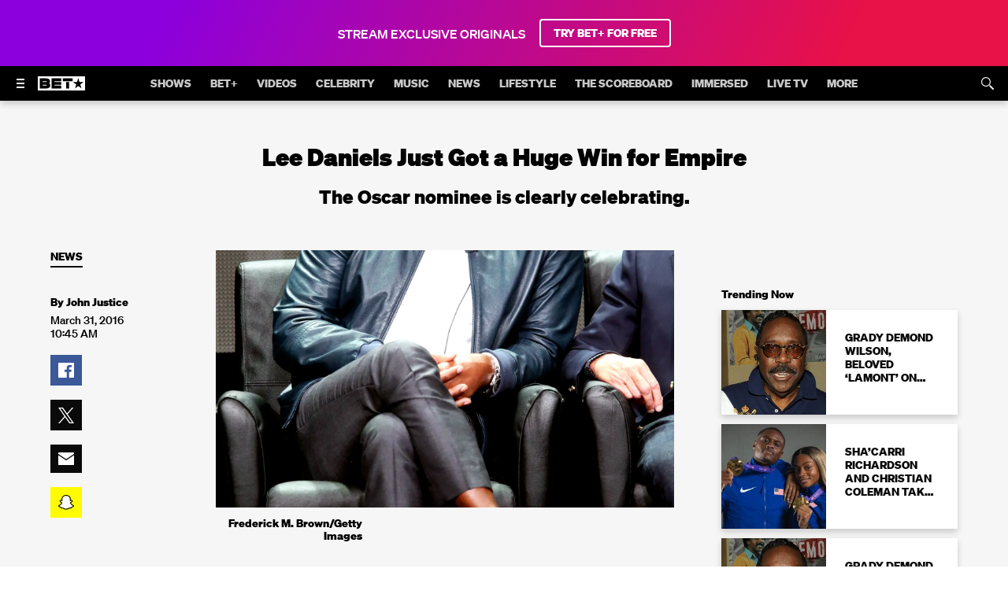

--- FILE ---
content_type: application/javascript
request_url: https://tags.tiqcdn.com/utag/cbsi/betcomsite/prod/utag.js
body_size: 41744
content:
//tealium universal tag - utag.loader ut4.0.202509291353, Copyright 2025 Tealium.com Inc. All Rights Reserved.
var utag_condload=false;window.__tealium_twc_switch=false;try{try{(function(w){w.vtg=w.vtg||{};w.vtg.config={"DataSource":[{"label":"utag","var":"utag.data"},{"label":"cfg","var":"utag.cfg"},{"label":"adl","function":"adobeDataLayer.getState"}],"Settings":{"debug":false,"ssl":true,"platform":"Desktop"},"TsSubscriber":{"enabled":true,"type":"subscriber","events":{"CloudIdReady":{"function":"window.onCloudIdReady"}
}},"AdobeData":{"enabled":true,"params":{"serverInfo":{"reportSuiteID":"{utag.isDev} ? {utag.tc_adobe_reportSuiteTest} : {utag.tc_adobe_reportSuiteProduction}","demdexUrl":"dpm.demdex.net/id?d_rtbd=json&d_ver=2&d_orgid=","marketingCloudOrgId":"ED7001AC512D2ABD0A490D4C@AdobeOrg","marketingCloudVisitorID":"{session.d_mid}","dataUrl":"{utag.tc_adobe_subdomain}.{utag.tc_network}/b/ss//6","cookieDomain":"{utag.tc_network}"}
}},"AdobeMedia":{"enabled":true,"params":{"serverInfo":{"apiServerHost":"{utag.isDev} ? {utag.tc_adobe_subdomain}.{utag.tc_network}/va-stage : {utag.tc_adobe_subdomain}.{utag.tc_network}/va","sessionsPath":"/api/v1/sessions","eventsPath":"events","id3Owner":"com.cbsi.live.sg","ecidSyncPriority":true,"sendUndefined":"false","maxSessionTimeoutMinutes":30,"maxSessionStartWaitTime":180000,"aviaChapterTracking":"true","id3Tracking":"false"},"accountInfo":{"analytics.trackingServer":"{utag.tc_adobe_subdomain}.{utag.tc_network}","analytics.reportSuite":"{utag.isDev} ? {utag.tc_adobe_reportSuiteTest} : {utag.tc_adobe_reportSuiteProduction}","analytics.enableSSL":"true","visitor.marketingCloudOrgId":"ED7001AC512D2ABD0A490D4C@AdobeOrg","visitor.marketingCloudUserId":"{session.d_mid}"},"mediaInfo":{"media.playerName":"{data.playerName}","media.contentType":"{data.isLive} ? Live : vod","media.length":"{data.isLive} ? 86400 : {data.vidLength}","media.id":"{data.mediaId}","media.name":"{data.vidEpTitle}","media.channel":"{data.vchannel}","media.network":"{utag.tc_network}","media.sdkVersion":"{data.playerVersion}","media.show":"{data.seriesTitle}","media.genre":"{data.category}","media.season":"{data.seasonNumber}","media.episode":"{data.episodeNumber}","media.showType":"{data.showType}","media.assetId":"{data.assetId}","media.firstAirDate":"{data.tvAirDate}","media.resume":"{data.hasSessionResumed}"},"adBreakInfo":{"media.ad.podFriendlyName":"{data.adBreakType}","media.ad.podIndex":"{data.adBreakPosition}","media.ad.podSecond":"{data.playhead}"},"adInfo":{"media.ad.name":"{data.adTitle}","media.ad.id":"{data.videoTitle} - {data.adTitle}","media.ad.length":"{data.adDuration}","media.ad.creativeId":"{data.adId}","media.ad.creativeURL":"{data.adUrl}","media.ad.playerName":"{data.playerName}","media.ad.podPosition":"{data.adPosition}"},"playerInfo":{"media.state.name":"{data.playerInfo.playerState}"},"playerStates":{"fullScreen":true,"closedCaptioning":true,"mute":true,"timeShifted":true},"customData":{"v.accountID":"{data.accountID}","v.activity":"{data.entityType}","v.appName":"{data.appName}","v.authSuiteID":"{data.authSuiteID}","v.autoplayed":"{data.autoplayed}","v.brandID":"{data.brandID}","v.channel":"{data.vchannel}","v.cmsBrand":"{data.cmsBrand}","v.cmsLanguage":"{data.cmsLanguage}","v.cmsPlatform":"{data.cmsPlatform}","v.cmsRegion":"{data.cmsRegion}","v.contentStatus":"{data.contentStatus}","v.coppa":"{data.coppa}","v.countryName":"{data.countryName}","v.currentPlayerAudio":"{data.currentPlayerAudio}","v.currentPlayerSubtitles":"{data.currentPlayerSubtitles}","v.defaultPlayerAudio":"{data.defaultPlayerAudio}","v.defaultPlayerSubtitles":"{data.defaultPlayerSubtitles}","v.digitalExclusive":"{data.digitalExclusive}","v.epCount":"{data.epSegmentCount}","v.episodeN":"{data.episodeNumber}","v.epLatest":"{data.epLatest}","v.epLength":"{data.isLive} ? 86400 : {data.vidLength}","v.epmgid":"{data.mediaId}","v.eventName":"{data.eventName}","v.genre":"{data.category}","v.language":"{data.language}","v.linearPubDate":"{data.publishDate}","v.mgid":"{data.assetId}","v.monolithic":"{data.monolithic}","v.pageType":"{data.pageType}","v.pageURL":"{data.pageURL}","v.playerName":"{data.playerName}","v.playerState":"{data.customPlayerState}","v.playerVersion":"{data.playerVersion}","v.profileID":"{data.profileID}","v.profileIDstate":"{data.profileIDstate}","v.pv":"{data.pv}","v.regStatus":"{data.regStatus}","v.seamlessEnabled":"{data.seamlessEnabled}","v.seasonN":"{data.seasonNumber}","v.segmented":"{data.segmented}","v.seriesInSeason":"{data.seriesInSeason}","v.ssai":"{data.ssai}","v.subscriberState":"{data.subscriberState}","v.subscriptionID":"{data.subscriptionID}","v.subscriptionSKU":"{data.subscriptionSKU}","v.subscriptionStatus":"{data.subscriptionStatus}","v.tealiumPlatformID":"{utag.ts_platformID}|{cfg.domain}{cfg.path}","v.thumbnailPreviewEnabled":"{data.thumbnailPreviewEnabled}","v.timeStamp":"{data.timeStamp}","v.tsVersion":"{data.version}","v.tvemvpd":"{data.tvemvpd}","v.tveUsrStat":"{data.tveUsrStat}","v.vidArtist":"{data.vidArtist}","v.vidCategory":"{data.vidCategory}","v.vidcontDescriptor":"{data.vidcontDescriptor}","v.vidContentType":"{data.contentType}","v.videoVersion":"{data.version}|{data.playerVersion}","v.vidEpTitle":"{data.vidEpTitle}","v.vidFranchise":"{data.vidFranchise}","v.vidLength":"{data.isLive} ? 86400 : {data.vidLength}","v.vidOwner":"{data.vidOwner}","v.vidPlayerName":"{data.vidPlayerName}","v.vidSeriesTitle":"{data.seriesTitle}","v.vidTitle":"{data.vidTitle}","v.playerId":"{data.playerId}"},"qoeData":{"media.qoe.timeToStart":"{data.timeToStart}"},"chapterInfo":{"media.chapter.index":"{data.chapterIndex}","media.chapter.offset":"{data.chapterOffset}","media.chapter.length":"{data.chapterLength}","media.chapter.friendlyName":"Chapter {data.chapterIndex} - {data.videoTitle}"},"errorInfo":{"media.qoe.errorID":"{data.errorCode}","media.qoe.errorSource":"player"},"dataType":{"analytics.enableSSL":"boolean","media.length":"int","media.resume":"boolean","media.ad.podIndex":"int","media.ad.podSecond":"int","media.ad.length":"int","media.ad.podPosition":"int","media.qoe.timeToStart":"int","media.chapter.index":"int","media.chapter.offset":"int","media.chapter.length":"int"},"dataFormat":{"v.activity":function(s){if(s==="episode"){s='fepStart';return s;}else if(s==="showvideo"){s='clipStart';return s;}else if(s==="movie"){s='movieStart';return s;}else if(s==="fight"){s='fightStart';return s;}else if(s==="live"){s='liveStreamStart';return s;}},"visitor.marketingCloudUserId":function(s){if(Bento&&Bento.getMarketingCloudVisitorID()){s=Bento.getMarketingCloudVisitorID();}
return s;}}}},"ComscoreStreaming":{"enabled":true,"params":{"sessionInfo":{"publisherId":"3005086","platformApi":"13","persistentLabels":{"cs_ucfr":""}},"appInfo":{"setApplicationName":"{utag.tc_comscore_c3}","setApplicationVersion":"*null"},"initInfo":{"setImplementationId":"","setProjectId":"","setMediaPlayerName":"{data.playerName}","setMediaPlayerVersion":"{data.playerVersion}"},"contentInfo":{"setUniqueId":"{data.mediaId}","setLength":"{data.isLive} ? 0 : {data.vidLength}","setPublisherName":"*null","setProgramTitle":"{data.isLive} ? *null : {data.seriesTitle}","setEpisodeTitle":"{data.videoTitle}","setEpisodeSeasonNumber":"{data.isLive} ? *null : {data.seasonNumber}","setEpisodeNumber":"{data.isLive} ? *null : {data.episodeNumber}","setGenreName":"{data.isLive} ? *null : {data.category}","carryTvAdvertisementLoad":"{data.isLive} ? 1 : 0","classifyAsCompleteEpisode":"{data.isEpisode} ? 1 : 0","setStationTitle":"*null","setDateOfDigitalAiring":"{data.isLive} ? *null : {data.tvAirDate}","setDateOfTvAiring":"{data.isLive} ? *null : {data.tvAirDate}","setDictionaryClassificationC3":"{utag.tc_comscore_c3}","setDictionaryClassificationC4":"{utag.tc_comscore_c4}","setDictionaryClassificationC6":"{data.isLive} ? {data.videoTitle} : {data.seriesTitle}"},"adInfo":{"setUniqueId":"{data.adId}","setLength":"{data.adDuration}","setRelatedContentMetadata":"{data.cm}"},"events":{"sessionStart":"createPlaybackSession","metadata":"setMetadata","play":"notifyPlay","pause":"notifyPause","end":"notifyEnd","bufferStart":"notifyBufferStart","bufferStop":"notifyBufferStop","seekStart":"notifySeekStart"},"dataFormat":{"setDateOfDigitalAiring":function(s){var m=s.match(/(\d+-\d+-\d+)/);if(m.length>0&&m[0]){s=m[0].split('-');}
return s;},"setDateOfTvAiring":function(s){var m=s.match(/(\d+-\d+-\d+)/);if(m.length>0&&m[0]){s=m[0].split('-');}
return s;},"setEpisodeNumber":function(s,c){if(/\D/ig.test(s)){s="*null";}
return s;},"setEpisodeSeasonNumber":function(s,c){if(/\D/ig.test(s)){s="*null";}else{s="0"+c.source.data.seasonNumber;}
return s;},"setProgramTitle":function(s,c){if(/Movie/ig.test(c.source.data.contentType)){s=c.source.data.videoTitle;}
return s;},"setDictionaryClassificationC6":function(s,c){if(/Movie/ig.test(c.source.data.contentType)){s=c.source.data.videoTitle;}
return s;},"setGenreName":function(s,c){if(!s||s==="undefined"){s="*null";}
return s;},"setLength":function(s,c){s=Math.floor(s*1000);return s;}}}},"Mux":{"enabled":false,"params":{"initInfo":{"minimumRebufferDuration":500},"mediaInfo":{"env_key":"{utag.isDev} ? bts222g674d2n35l5vd6l8230 : kamd8jpdbeekn8gapkqcupq14","viewer_user_id":"{data.userId}","page_type":"{data.pageType}","experiment_name":"ViacomCBS Tracking","sub_property_id":"{utag.tc_mux_sub_property_id}","player_name":"{data.playerName}","player_version":"{data.playerVersion}","player_init_time":"{data.initTime}","player_software_name":"{data.playerName}","player_software_version":"{data.playerVersion}","player_mux_plugin_name":"Mux {data.platform}","player_mux_plugin_version":"{data.pluginVersion}","video_id":"{data.mediaId}","video_title":"{data.videoTitle}","video_series":"{data.seriesTitle}","video_variant_name":"","video_variant_id":"","video_language_code":"","video_content_type":"","video_duration":"{data.durationMs}","video_stream_type":"{data.isLive} ? live : on-demand","video_producer":"","video_encoding_variant":"","video_cdn":"{data.cdn}","video_source_bitrate":"{data.bitrate}"},"adInfo":{"ad_asset_url":"{data.adUrl}"},"cdnInfo":{"video_cdn":"{data.cdn}"},"errorInfo":{"player_error_code":"{data.errorCode}","player_error_message":"{data.errorMessage}"},"requestFailedInfo":{"request_error":"{data.errorName}","request_error_text":"{data.errorMessage}","request_error_code":"{data.errorCode}"},"hbInfo":{"player_playhead_time":"{data.playhead}"},"qosInfo":{"video_source_bitrate":"{data.bitrate}"},"playerInfo":{"player_is_paused":"{player.isPaused}","player_width":"{player.width}","player_height":"{player.height}","video_source_height":"{player.srcHeight}","video_source_width":"{player.srcWidth}","player_is_fullscreen":"{player.isFullscreen}","player_autoplay_on":"{player.isAutoplay}","player_preload_on":"{player.hasPreload}","video_source_url":"{data.mediaUrl}","video_source_mime_type":"{player.srcMimeType}","video_source_duration":"{player.srcDuration}","video_poster_url":"{player.posterUrl}","player_language_code":"{player.language}"},"dataType":{"player_init_time":"int","video_duration":"int","video_source_duration":"int","player_is_paused":"boolean","player_is_fullscreen":"boolean","player_autoplay_on":"boolean","player_preload_on":"boolean"}}},"Youbora":{"enabled":true,"params":{"serverInfo":{"authUrl":"a-fds.youborafds01.com","videoPath":"/infinity/video/","sessionPath":"/infinity/session/","eventPath":"/infinity/event","authResponseKey":"q","sessionRootKey":"c","domainKey":"h","pingKey":"pt","sessionInterval":45,"pingIntervalOverride":10,"maxHeartbeatLoss":7,"sessionTimeoutSec":270,"id3Owner":"com.cbsi.live.sg"},"accountInfo":{"accountCode":"{utag.isDev} ? betdev : bet"},"authInfo":{"pluginVersion":"3.3.1_videojs","outputformat":"json"},"sessionInfo":{"sessionRoot":"{session.youboraSessionRoot}","sessionId":"{session.youboraSessionRoot}"},"entitiesInfo":{"cdn":"{data.cdn}","rendition":"{data.renditionChangeComposed}","title":"{data.videoTitle}","program":"{data.mediaTitle}","subtitles":"en","language":"en","contentLanguage":"en"},"contentInfo":{"code":"{data.youboraCode}"},"start":{"live":"{data.isLive} ? true : false","pingTime":"{session.youboraContentPingTime}","pluginVersion":"3.3.1_videojs","title":"{data.videoTitle}","mediaDuration":"{data.duration}","player":"{data.playerName}","playerVersion":"{data.playerVersion}","mediaResource":"{data.mediaUrl}","username":"{data.userId}","playrate":"{data.playrate}","userType":"registered","contentId":"{data.mediaId}","assetId":"{data.mediaId}","drm":"{data.drmEnabled}","rendition":"{data.renditionChangeComposed}","program":"{data.videoTitle}","tvshow":"{data.seriesTitle}","season":"{data.seasonN}","titleEpisode":"{data.episodeTitle}","channel":"{data.channel}","genre":"{data.genre}","language":"en","subtitles":"en","contentType":"{data.vidContentType}","playbackType":"{data.isLive}","cdn":"{data.cdn}","deviceInfo":"{data.deviceInfo}","appName":"{data.appName}","appReleaseVersion":"{data.playerVersion}","referer":"{utag.dom.referrer}","obfuscateIp":"true"},"deviceInfo":{"deviceCode":"","model":"{data.deviceModel}","brand":"{data.deviceBrand}","deviceType":"{data.deviceType}","deviceName":"{data.deviceModel}","osName":"{data.osName}","osVersion":"{data.osVersion}"},"joinTime":{"joinDuration":"{data.firstFrameElapsed}","playhead":"{data.playheadMs}"},"bufferUnderrun":{"bufferDuration":"{data.bufferElapsed}","playhead":"{data.playhead}"},"pause":{"playhead":"{data.playheadMs}"},"seek":{"seekDuration":"{data.seekElapsed}","playhead":"{data.playhead}"},"stop":{"bitrate":"{data.bitrate}"},"ping":{"bitrate":"{data.bitrate}","playhead":"{data.playheadMs}","pingTime":"{data.pingTime}","diffTime":"{data.pingDiffTime}","pauseDuration":"{data.pauseElapsed}","bufferDuration":"{data.bufferElapsed}","seekDuration":"{data.seekElapsed}","playrate":"{data.playrate}","adPlayhead":"{data.adPlayhead}","adPauseDuration":"{data.adPauseTimeElapsed}","throughput":-1},"resume":{"pauseDuration":"{data.pauseElapsed}","playhead":"{data.playhead}"},"error":{"live":"{data.isLive} ? true : false","errorCode":"{data.errorCode}","errorMetadata":"{data.errorName}","msg":"{data.errorMessage}","playhead":"{data.playhead}","title":"{data.videoTitle}","pluginVersion":"3.3.1_videojs","mediaDuration":"{data.duration}","player":"{data.playerName}","resource":"{data.mediaUrl}"},"customError":{"live":"{data.isLive} ? true : false","errorCode":"{data.errorCode}","errorMetadata":"{data.errorName}","msg":"{data.errorMessage}","playhead":"{data.playhead}","title":"{data.videoTitle}","pluginVersion":"3.3.1_videojs","mediaDuration":"{data.duration}","player":"{data.playerName}"},"adManifest":{"givenBreaks":"{data.adBreakCount}","expectedBreaks":"{data.adBreakCount}","expectedPattern":"{data.expectedPattern}","breaksTime":"{data.adBreakTimeList}"},"adBreakStart":{"position":"{data.adBreakTypeKey}","breakNumber":"{data.adBreakNum}"},"adBreakStop":{"position":"{data.adBreakTypeKey}","breakNumber":"{data.adBreakNum}"},"adStart":{"position":"{data.adBreakTypeKey}","adNumber":"{data.adNum}","adResource":"{data.adUrl}","adCampaign":"{context.adCampaign}","adTitle":"{data.adTitle}","adDuration":"{data.adDuration}","playhead":"{data.playheadMs}","adPlayhead":"{data.adPlayhead}","skippable":"false","audio":"true","fullscreen":"{data.isFullscreen}","breakNumber":"{data.adBreakNum}","adCreativeId":"{data.creativeId}","adProvider":"{data.adServerName} - {data.adTechnology}"},"customData":{"param1":"{data.userStatus}","param2":"{data.appName}","param3":"{data.userCountry}","param4":"{data.appName} {data.appVersion}","param5":"{data.brand}","param6":"{data.mediaId}","param7":"{data.isLive} ? Live : VOD","param8":"{data.connectionType}","param9":"{data.drmEnabled}","param10":"{data.drmType}","param11":"{data.episodeTitle}","param12":"{data.isEpisode}","param13":"{data.partner}","param14":"{data.playerVersion}","param15":"{data.seriesTitle}","param16":"{data.showSeriesId}","param17":"{data.streamId}","param18":"{data.videoProperties}","param19":"{data.screenSize}"},"adJoin":{"position":"{data.adBreakTypeKey}","adNumber":"{data.adNum}","adJoinDuration":"{data.adStartElapsed}","playhead":"{data.playheadMs}","adPlayhead":"{data.adPlayhead}"},"adQuartile":{"position":"{data.adBreakTypeKey}","breakNumber":"{data.adBreakNum}","quartile":"{data.adQuartile}","adNumber":"{data.adNum}","adPlayhead":"{data.adPlayhead}","adViewedDuration":"{data.adViewedDuration}","adViewability":"{data.adViewability}"},"adPause":{"position":"{data.adBreakTypeKey}","adNumber":"{data.adNum}","playhead":"{data.playhead}","adPlayhead":"{data.adPlayhead}","breakNumber":"{data.adBreakNum}",},"adResume":{"position":"{data.adBreakTypeKey}","adNumber":"{data.adNum}","adPauseDuration":"{data.adPauseTimeElapsed}","playhead":"{data.playhead}","adPlayhead":"{data.adPlayhead}","breakNumber":"{data.adBreakNum}"},"adBuffer":{"position":"{data.adBreakTypeKey}","adNumber":"{data.adNum}","adBufferDuration":"{data.adBufferDuration}"},"adClick":{"position":"{data.adBreakTypeKey}","adNumber":"{data.adNum}","playhead":"{data.playhead}","adPlayhead":"{data.adPlayhead}","adUrl":"{data.mediaUrl}","breakNumber":"{data.adBreakNum}"},"adStop":{"position":"{data.adBreakTypeKey}","adNumber":"{data.adNum}","playhead":"{data.playhead}","adPlayhead":"{data.adPlayhead}","adTotalDuration":"{data.adTotalDuration}","adViewedDuration":"{data.adViewedDuration}","adViewability":"{data.adViewability}"},"adError":{"position":"{data.adBreakTypeKey}","adNumber":"{data.adNum}","errorCode":"{data.errorCode}","player":"{data.playerName}","msg":"{data.errorMessage}","errorMetadata":"{data.errorName}","errorSeverity":"","playhead":"{data.playhead}","adPlayhead":"{data.adPlayhead}"},"customEvent":{"name":"{data.eventName}"}}}};})(window);}catch(e){console.log(e)}}catch(e){console.log(e);}
if(!utag_condload){try{try{"use strict";window.vtg=window.vtg||{};window.vtg.youbora=(()=>{var A=Object.defineProperty,L=Object.defineProperties,B=Object.getOwnPropertyDescriptor,w=Object.getOwnPropertyDescriptors,G=Object.getOwnPropertyNames,F=Object.getOwnPropertySymbols;var x=Object.prototype.hasOwnProperty,H=Object.prototype.propertyIsEnumerable;var U=(h,e,t)=>e in h?A(h,e,{enumerable:!0,configurable:!0,writable:!0,value:t}):h[e]=t,M=(h,e)=>{for(var t in e||(e={}))x.call(e,t)&&U(h,t,e[t]);if(F)for(var t of F(e))H.call(e,t)&&U(h,t,e[t]);return h},k=(h,e)=>L(h,w(e));var Q=(h,e)=>{for(var t in e)A(h,t,{get:e[t],enumerable:!0})},J=(h,e,t,i)=>{if(e&&typeof e=="object"||typeof e=="function")for(let s of G(e))!x.call(h,s)&&s!==t&&A(h,s,{get:()=>e[s],enumerable:!(i=B(e,s))||i.enumerable});return h};var q=h=>J(A({},"__esModule",{value:!0}),h),c=(h,e,t,i)=>{for(var s=i>1?void 0:i?B(e,t):e,o=h.length-1,r;o>=0;o--)(r=h[o])&&(s=(i?r(e,t,s):r(s))||s);return i&&s&&A(e,t,s),s};var m=(h,e,t)=>new Promise((i,s)=>{var o=I=>{try{f(t.next(I))}catch(l){s(l)}},r=I=>{try{f(t.throw(I))}catch(l){s(l)}},f=I=>I.done?i(I.value):Promise.resolve(I.value).then(o,r);f((t=t.apply(h,e)).next())});var $={};Q($,{Youbora:()=>d,YouboraManager:()=>S});function n(h){return function(e,t,i){typeof i.value=="function"&&(typeof e.eventMap!="object"&&(e.eventMap={}),e.eventMap[h]||(e.eventMap[h]=i.value))}}var p=class{constructor(e,t){this.key=e;this.service=t;this.isRemove=!1}onUpdate(e){let i=this.eventMap[e.name];this.notification=e,i&&i.apply(this)}};var T=class{constructor(e,t){this.key=e;this.service=t;this.keepUndef=!1;let{StringUtil:i}=this.service.util;this.config=t.manifest[e];let s=this.mapByNodeName("serverInfo"),o=this.mapByNodeName("sessionInfo"),r=s||o;r&&(this.serverInfo=r,this.keepUndef=!!i.isTruthy(r["sendUndefined"]))}removeUndef(e){if(!e)return;let{StringUtil:t}=this.service.util,i={};return Object.keys(e).forEach(s=>{let o=e[s];t.isDefined(o)&&(i[s]=o)}),i}isAtLeast95(){let e=this.getData();return e&&e.isLive?!1:e.playhead>=e.duration*.95}isId3Owner(){let e=this.getData(),t=this.serverInfo,i=t?t.id3Owner:void 0;return e.id3Info&&e.id3Info.id===i}getLiveSegmentInfo(){let e=this.getData(),t=e.data,{StringUtil:i}=this.service.util,s={};if(t&&typeof t=="string"&&t.indexOf("|")>-1){let o=t.split("|"),r=i.trim;o.length>1&&(s={segmentId:r(o[0]),segmentTitle:r(o[1]),segmentEdition:r(o[2]),segmentOwner:e.id},this.service.dataProxy.update(s))}return s}getData(){return this.service.dataProxy.getData()}mapByNodeName(e,t){let i=this.service.dataRunner.mapByNodeName(this.key,e,t);return this.keepUndef?i:this.removeUndef(i)}mapByEventName(e,t){let i=this.service.dataRunner.mapByEventName(this.key,e,t);return this.keepUndef?i:this.removeUndef(i)}};var D=class extends p{constructor(t,i){super(t,i);this.key=t;this.service=i;this.queue=[];this.version="v24.09.11-1.8.0-13:39:33";this.config=i.manifest[t],this.dataAccess=new T(t,i)}onNotify(t){let{View:i}=this.service.util;this.dependency?(this.sdk||(this.sdk=i.get(this.dependency.name)),this.queue.unshift(t),this.flush()):this.dispatch(t)}flush(){if(this.dependency&&!this.sdk)return;let t=this.queue.length;for(;t--;){let i=this.queue.pop();i&&this.dispatch(i)}}dispatch(t){let s=this.eventMap[t.name];this.notification=t,s&&s.apply(this)}};var y=class extends p{constructor(t,i){super(t,i);this.key=t;this.service=i;this.config=i.manifest[t],this.dataAccess=new T(t,i),this.config.params.eventList&&(this.eventList=this.config.params.eventList);let s=this.mapByNodeName("settings");s&&(this.settings=s)}onNotify(t){if(this.isEventExcluded(t.name))return;let s=this.eventMap[t.name];this.notification=t,s&&s.apply(this)}isEventExcluded(t){let s=this.excludeList;return!!(s&&s.find(o=>o==t))}getEventNode(t){return this.eventList[t]}mapByNodeName(t,i){return this.service.dataRunner.mapBySubscriberNodeName(this.key,t,i)}mapNode(t){return this.service.dataRunner.mapNode(this.key,t)}hasId3Tracking(){let t=this.settings,{StringUtil:i}=this.service.util;return t.hasOwnProperty("id3Tracking")?i.isTruthy(t.id3Tracking):!0}isId3Owner(){let t=this.service.dataProxy.getData(),i=this.settings,s=i?i.id3Owner:void 0;return t.id3Info&&t.id3Info.id===s}getLiveSegmentInfo(){let t=this.service.dataProxy.getData().id3Info,i=t.data,{StringUtil:s}=this.service.util,o={};if(i&&typeof i=="string"&&i.indexOf("|")>-1){let r=i.split("|"),f=s.trim;r.length>1&&(o={segmentId:f(r[0]),segmentTitle:f(r[1]),segmentEdition:f(r[2]),segmentOwner:t.id},this.service.dataProxy.update(o))}return o}};y.version="v24.09.11-1.8.0-13:39:33";var N=(a=>(a[a.SESSION_START=0]="SESSION_START",a[a.SESSION_STOP=1]="SESSION_STOP",a[a.SESSION_HB=2]="SESSION_HB",a[a.VIDEO_START=3]="VIDEO_START",a[a.CONTENT_JOINTIME=4]="CONTENT_JOINTIME",a[a.CONTENT_BUFFER=5]="CONTENT_BUFFER",a[a.CONTENT_SEEK=6]="CONTENT_SEEK",a[a.CONTENT_PING=7]="CONTENT_PING",a[a.CONTENT_PAUSE=8]="CONTENT_PAUSE",a[a.CONTENT_RESUME=9]="CONTENT_RESUME",a[a.CONTENT_STOP=10]="CONTENT_STOP",a[a.CONTENT_ERROR=11]="CONTENT_ERROR",a[a.CUSTOM_ERROR=12]="CUSTOM_ERROR",a[a.AD_MANIFEST=13]="AD_MANIFEST",a[a.AD_BREAKSTART=14]="AD_BREAKSTART",a[a.AD_BREAKSTOP=15]="AD_BREAKSTOP",a[a.AD_START=16]="AD_START",a[a.AD_JOIN=17]="AD_JOIN",a[a.AD_QUARTILE=18]="AD_QUARTILE",a[a.AD_PAUSE=19]="AD_PAUSE",a[a.AD_RESUME=20]="AD_RESUME",a[a.AD_BUFFER=21]="AD_BUFFER",a[a.AD_CLICK=22]="AD_CLICK",a[a.AD_STOP=23]="AD_STOP",a[a.AD_ERROR=24]="AD_ERROR",a[a.CUSTOM=25]="CUSTOM",a))(N||{});var E={[1]:{name:"stop",payload:"sessionStop",type:2,common:["sessionInfo","accountInfo"]},[2]:{name:"beat",payload:"session",type:2,common:["sessionInfo","accountInfo"]},[3]:{name:"start",payload:"start",type:1,common:["contentInfo","sessionInfo","customData","accountInfo"]},[4]:{name:"joinTime",payload:"joinTime",type:1,common:["contentInfo","sessionInfo"]},[5]:{name:"bufferUnderrun",payload:"bufferUnderrun",type:1,common:["contentInfo","sessionInfo"]},[6]:{name:"seek",payload:"seek",type:1,common:["contentInfo","sessionInfo"]},[7]:{name:"ping",payload:"ping",type:1,common:["contentInfo","sessionInfo","entitiesInfo"]},[8]:{name:"pause",payload:"pause",type:1,common:["contentInfo","sessionInfo"]},[9]:{name:"resume",payload:"resume",type:1,common:["contentInfo","sessionInfo"]},[10]:{name:"stop",payload:"stop",type:1,common:["contentInfo","sessionInfo"]},[11]:{name:"error",payload:"error",type:1,common:["contentInfo","sessionInfo","customData","accountInfo"]},[12]:{name:"error",payload:"customError",type:1,common:["contentInfo","sessionInfo","customData","accountInfo"]},[13]:{name:"adManifest",payload:"adManifest",type:0,common:["contentInfo","sessionInfo"]},[14]:{name:"adBreakStart",payload:"adBreakStart",type:0,common:["contentInfo","sessionInfo"]},[15]:{name:"adBreakStop",payload:"adBreakStop",type:0,common:["contentInfo","sessionInfo"]},[16]:{name:"adStart",payload:"adStart",type:0,common:["contentInfo","sessionInfo","customAdData"]},[17]:{name:"adJoin",payload:"adJoin",type:0,common:["contentInfo","sessionInfo"]},[18]:{name:"adQuartile",payload:"adQuartile",type:0,common:["contentInfo","sessionInfo"]},[19]:{name:"adPause",payload:"adPause",type:0,common:["contentInfo","sessionInfo"]},[20]:{name:"adResume",payload:"adResume",type:0,common:["contentInfo","sessionInfo"]},[21]:{name:"adBuffer",payload:"adBuffer",type:0,common:["contentInfo","sessionInfo"]},[22]:{name:"adClick",payload:"adClick",type:0,common:["contentInfo","sessionInfo"]},[23]:{name:"adStop",payload:"adStop",type:0,common:["contentInfo","sessionInfo"]},[24]:{name:"adError",payload:"adError",type:0,common:["contentInfo","sessionInfo"]},[25]:{name:"custom",payload:"customEvent",type:3,common:["accountInfo"]}};var R={UNSET_PING_VALUE:5,MIN_PING_TIME_MS:4e3};var v=class{constructor(e){this.receiver=e;this.serverInfo={};this.customEntities="";this.isPlayingAd=!1;let t=this.mapByNodeName("serverInfo");if(typeof t=="undefined"){let i=this.receiver.service.logger;i.enabled&&i.warn(this.receiver.log+" SERVERINFO config does not exist")}else this.serverInfo=t;this.sessionPingTime=this.getServerInfo("sessionInterval"),this.contentPingTime=R.UNSET_PING_VALUE,this.playerId=this.receiver.service.key,this.isDebug=!!this.getSessionData("debug"),this.checkSessionAvailability()}apiRequest(e){return{eventName:e,apiEventPath:this.getApiUrl(e),payload:this.getApiPayload(e),retryNumber:0}}isDeviceInfoAvailable(){let e=this.mapByNodeName("deviceInfo");if(typeof e=="undefined"){let i=this.receiver.service.logger;return i.enabled&&i.warn(this.receiver.log+" DEVICEINFO config node does not exist"),!1}if(Object.keys(e).length==0){let i=this.receiver.service.logger;return i.enabled&&i.warn(this.receiver.log+" failed to get DEVICEINFO information"),!1}let{StringUtil:t}=this.receiver.service.util;return this.deviceInfo=t.toString(e),!0}getApiPayload(e){let t={timemark:this.timeMs},{ObjectUtil:i,StringUtil:s}=this.receiver.service.util,o=this.getProxyData();return[...E[e].common,E[e].payload].forEach(f=>{let I=this.mapByNodeName(f)||{};if(f==="entitiesInfo"){let l=s.toString(I);this.customEntities!==l&&(t.entities=l,this.customEntities=l)}else t=i.merge(t,I)}),i.hasKey(o,"seekElapsed")&&o["seekElapsed"]==0&&i.deleteIfDefined("seekDuration",t),i.hasKey(o,"adPauseTimeElapsed")&&o["adPauseTimeElapsed"]==0&&i.deleteIfDefined("adPauseDuration",t),i.hasKey(o,"pauseElapsed")&&o["pauseElapsed"]==0&&i.deleteIfDefined("pauseDuration",t),(i.hasKey(o,"bufferElapsed")&&o["bufferElapsed"]==0||this.isPlayingAd===!0)&&i.deleteIfDefined("bufferDuration",t),i.hasKey(o,"isLive")&&o.isLive&&(i.deleteIfDefined("playhead",t),i.deleteIfDefined("mediaDuration",t)),e===13?t.expectedPattern=s.toString(this.adBreakPattern):e===3&&this.isDeviceInfoAvailable()&&(t.deviceInfo=this.deviceInfo),this.isPlayingAd===!1&&i.deleteIfDefined("adPlayhead",t),this.isDebug?Object.keys(t).sort().reduce((f,I)=>k(M({},f),{[I]:t[I]}),{}):t}getApiUrl(e){let t="";switch(E[e].type){case 1:case 0:t=this.getServerInfo("videoPath")+E[e].name;break;case 3:t=this.getServerInfo("eventPath");break;case 2:t=this.getServerInfo("sessionPath")+E[e].name;break}return this.apiServerDomain+t}getElapsed(e){let{DateUtil:t}=this.receiver.service.util;return e>0?t.getElapsedSince(e):0}getAdBreakPattern(e){let t={pre:[],mid:[],post:[]};return Object.keys(e).forEach(i=>{let s=e[i].type.toLocaleLowerCase();t[s].push(1)}),t}getQualityString(e){let t=Math.floor(e.renditionBitrate/1e3);return[e.renditionWidth,"x",e.renditionHeight,"@",t,"kbps"].join("")}updateProxyData(e){this.receiver.service.dataProxy.update(e)}getProxyData(){return this.receiver.service.dataProxy.getData()}updateSessionData(e,t){this.receiver.service.sessionData.setItem(e,{value:t,writable:!0})}getSessionData(e){return this.receiver.service.sessionData.getItem(e)}mapByNodeName(e,t){return this.receiver.dataAccess.mapByNodeName(e,t)}getServerInfo(e){return this.serverInfo[e]}checkSessionAvailability(){if(!this.getSessionData("youboraSessionStarted")){this.receiver.hasSession=!1;return}let t=this.getSessionData("youboraSessionRoot");t!==this.sessionRoot&&(this.sessionRoot=t,this.apiServerDomain=this.getSessionData("youboraSessionDomain"),this.contentPingTime=this.getSessionData("youboraContentPingTime"),this.getNewViewCode()),this.receiver.hasSession=!0}regenerateViewCode(){this.receiver.hasSession&&this.getNewViewCode()}getNewViewCode(){let{DateUtil:e}=this.receiver.service.util,t=e.getTime(),i=[this.sessionRoot,this.playerId,t].join("_");this.updateProxyData({youboraCode:i})}addSessionInfo(e){let t=this.mapByNodeName("sessionInfo"),i=this.mapByNodeName("contentInfo"),{ObjectUtil:s}=this.receiver.service.util;return e.payload=s.merge(t,e.payload),e.payload=s.merge(i,e.payload),e.apiEventPath=this.getApiUrl(e.eventName),e}getAdViewability(){let e=this.receiver,t=e.notification.body.timestamp;return Math.max(e.adViewabilitySpan,t-e.adViewabilityStart)}};var O={PLAYING:1,PAUSED:0};var u=class{constructor(e){this.key="YouboraManager";this.logKey="["+"YouboraManager"+"]";this.hbCurrentFailures=0;this.isGettingGlobalSession=!1;this.service=e,this.util=e.util,this.ssl=!!this.getSessionData("ssl"),this.serverInfo=this.mapYouboraByNodeName("serverInfo"),this.accountInfo=this.mapYouboraByNodeName("accountInfo");let t=this.serverInfo;t&&(this.hbFailuresMax=t.maxHeartbeatLoss,this.hbMaxTimeout=t.sessionTimeoutSec*1e3)}static getInstance(e){return u.instance||(u.instance=new u(e)),u.instance}static manualManagerStart(){let e=window;if(e&&e.vtg&&e.vtg.ts){let t=e.vtg.ts.startYouboraLate;t&&t()}}newSession(){if(this.sessionRoot){this.restartGlobalSession();return}this.startGlobalSession()}restartGlobalSession(){this.stopGlobalSession(),this.startGlobalSession()}stopGlobalSession(){this.isGettingGlobalSession||(this.stopSessionHeartBeat(),this.setSessionPoolFlag(!1))}setSessionPoolFlag(e){this.setSessionDataItem("youboraSessionStarted",e)}startGlobalSession(){return m(this,null,function*(){this.isGettingGlobalSession||(u.hasManagerStarted=!0,this.isGettingGlobalSession=!0,yield this.fetchAuth(),yield this.fetchGlobalSession(),this.isGettingGlobalSession=!1)})}getAuthPayload(){var r;let{ObjectUtil:e}=this.util,t=this.mapYouboraByNodeName("authInfo"),i=(r=this.serverInfo)==null?void 0:r.authUrl,s=e.merge(this.accountInfo,t),o=!0;return this.getAssembledFetchPayload(i,s,o)}getSessionPayload(){var o;let{ObjectUtil:e}=this.util,t=this.mapYouboraByNodeName("sessionInfo"),i=this.apiServerDomain+((o=this.serverInfo)==null?void 0:o.sessionPath)+"start",s=e.merge(this.accountInfo,t);return s.timemark=Date.now(),this.getAssembledFetchPayload(i,s)}getHeartBeatPayload(){var r;let{ObjectUtil:e}=this.util,t=this.mapYouboraByNodeName("sessionInfo"),i=this.apiServerDomain+((r=this.serverInfo)==null?void 0:r.sessionPath)+"beat",s={timemark:new Date().getTime()},o=e.merge(this.accountInfo,t);return o=e.merge(o,s),this.getAssembledFetchPayload(i,o)}saveAuthParams(e){var f,I,l,P,_,b;let t=(f=this.serverInfo)==null?void 0:f.authResponseKey,i=(I=this.serverInfo)==null?void 0:I.sessionRootKey,s=(l=this.serverInfo)==null?void 0:l.domainKey,o=(P=this.serverInfo)==null?void 0:P.pingKey,r=e[t];this.sessionRoot=r[i],this.apiServerDomain=r[s],this.contentPingTime=((_=this.serverInfo)==null?void 0:_.pingIntervalOverride)||r[o],this.sessionInterval=((b=this.serverInfo)==null?void 0:b.sessionInterval)*1e3,this.setSessionDataItem("youboraSessionRoot",this.sessionRoot),this.setSessionDataItem("youboraSessionDomain",this.apiServerDomain),this.setSessionDataItem("youboraContentPingTime",this.contentPingTime)}getAssembledFetchPayload(e,t,i=!1){let{StringUtil:s}=this.util,r=i?{Accept:"application/json"}:{};return{ssl:this.ssl,url:e+"?"+s.toQs(t),requestInit:{method:"GET",headers:r}}}fetchAuth(){return m(this,null,function*(){let e=this.service.logger;try{let t=this.getAuthPayload(),i=yield this.fetchWrap(t);this.saveAuthParams(i),e.enabled&&e.debug(this.logKey,t.url,i)}catch(t){e.enabled&&e.warn(this.logKey,"fetch failed on calling auth")}})}fetchGlobalSession(){return m(this,null,function*(){let e=this.service.logger;try{let t=this.getSessionPayload();yield this.fetchWrap(t),e.enabled&&e.debug(this.logKey,t.url),this.setSessionPoolFlag(!0),this.startSessionHeartBeat(),this.service.notifyAll("SessionIdReady")}catch(t){e.enabled&&e.warn(this.logKey,"fetch failed on setting session")}})}fetchHeartBeat(){return m(this,null,function*(){let e=this.service.logger,{DateUtil:t}=this.util,i=t.getTime();if(!this.isGettingGlobalSession){if(i-this.lastPingTime>this.hbMaxTimeout){this.restartGlobalSession();return}try{let s=this.getHeartBeatPayload();yield this.fetchWrap(s),this.lastPingTime=i,e.enabled&&e.debug(this.logKey,s.url)}catch(s){e.enabled&&e.warn(this.logKey,"fetch failed on global heartbeat"),this.hbCurrentFailures+=1,this.checkHearBeatFailures()}}})}fetchWrap(e){return m(this,null,function*(){return new Promise((t,i)=>m(this,null,function*(){try{let{FetchUtil:s}=this.util,o=yield s.fetch(e),r=o.headers.get("content-type");if(!o.ok||o.status!==200){i();return}switch(r){case"application/json":let f=yield o.json();t(f);break;case"text/plain":t(o);break;default:i()}}catch(s){i()}}))})}mapYouboraByNodeName(e){return this.service.dataRunner.mapByNodeName("Youbora",e)}getSessionData(e){return this.service.sessionData.getItem(e)}setSessionDataItem(e,t){this.service.sessionData.setItem(e,{value:t,writable:!0})}startSessionHeartBeat(){let{DateUtil:e}=this.util;if(!this.timer){let{Timer:t}=this.util;this.timer=new t(this.sessionInterval)}this.lastPingTime=e.getTime(),this.timer.start(this.fetchHeartBeat.bind(this))}stopSessionHeartBeat(){this.timer&&this.timer.stop,this.hbCurrentFailures=0,this.lastPingTime=0}checkHearBeatFailures(){this.hbCurrentFailures>=this.hbFailuresMax&&this.restartGlobalSession()}},S=u;S.hasManagerStarted=!1;var d=class extends D{constructor(){super(...arguments);this.log="[YOUBORA]";this.eventQueue=[];this.retryQueue=[];this.maxNumberRetries=3;this.retryDelaySec=5;this.adBreakCount=0;this.adCount=0;this.hasAdData=!1;this.hasSession=!1;this.isVideoStarted=!1;this.isJoinSent=!1;this.isAdManifestAttempt=!1;this.isAdManifestSent=!1;this.isBuffering=!1;this.bufferEndSignaled=!1;this.isPlaybackWaiting=!1;this.isLive=!1;this.adPauseTime=-1;this.adPlayStartTime=-1;this.adBreakStartTime=-1;this.adBreakEndTime=-1;this.lastPingTime=-1;this.playStartedTime=-1;this.pauseTimestamp=-1;this.bufferTimestamp=-1;this.bufferEndPlayhead=-1;this.seekTimestamp=-1;this.adViewabilityStart=-1;this.adViewabilitySpan=-1}onRegister(){this.vo=new v(this),S.hasManagerStarted||S.manualManagerStart()}onRemove(){this.processQueue(),this.vo=null,this.eventQueue=null,this.retryQueue=null}onAdCuepointsAvailable(){if(this.hasAdData=!0,!this.isAdManifestSent&&this.isAdManifestAttempt){let t=this.notification.body.adBreaks;this.sendAdManifest(t)}}onCdnChange(){let t=this.notification.body;this.vo.updateProxyData({cdn:t.cdn})}onCuePoint(){let t=this.notification.body;if(!(this.vo.getProxyData().isLive&&this.dataAccess.isId3Owner()))return;let i=this.dataAccess.getLiveSegmentInfo();if(!i.segmentId)return;let s=i.segmentId;this.liveSegmentId!==s&&(this.liveSegmentId=s,this.vo.updateProxyData({liveVideoTitle:i.segmentTitle}))}onHeartbeat(){if(!this.isVideoStarted)return;let t=this.notification.body.timestamp,i=t-this.lastPingTime,s=this.vo.contentPingTime;i<R.MIN_PING_TIME_MS||(this.seekTimestamp>0&&this.vo.updateProxyData({seekElapsed:t-this.seekTimestamp}),this.vo.updateProxyData({adPauseTimeElapsed:this.vo.getElapsed(this.adPauseTime),pauseElapsed:this.vo.getElapsed(this.pauseTimestamp),bufferElapsed:this.vo.getElapsed(this.bufferTimestamp),pingDiffTime:i,pingTime:s}),this.lastPingTime=t,this.queueEvent(7))}onPlaybackStatePlaying(){this.isPlaybackWaiting=!1}onPlaybackStateWaiting(){this.isPlaybackWaiting=!0,this.onPlaybackStarted()}onPlaybackStarted(){if(this.isVideoStarted)return;this.resetValuesForNewContent();let t=this.notification.body.timestamp;this.isVideoStarted=!0,this.lastPingTime=t,this.playStartedTime=t,this.isLive=this.vo.getProxyData().isLive,this.vo.updateProxyData({playrate:O.PLAYING}),this.queueEvent(3)}onBufferStart(){if(this.isBuffering){this.bufferEndSignaled=!1,this.saveMaxContentPlayhead();return}if(this.isPlaybackWaiting&&this.isJoinSent&&this.isVideoStarted&&!this.vo.isPlayingAd){let t=this.service.logger;this.isBuffering=!0,this.bufferEndSignaled=!1,this.bufferTimestamp=this.notification.body.timestamp,this.saveMaxContentPlayhead(),t.enabled&&t.info(this.log+" Buffer issues started")}}onBufferEnd(){!this.isBuffering||(this.saveMaxContentPlayhead(),this.bufferEndSignaled=!0)}onContentProgress(){if(!this.isBuffering||!this.bufferEndSignaled)return;let t=this.notification.body;(this.isLive?t.streamTime:t.playheadMs)<=this.bufferEndPlayhead||this.setBufferingDone()}onContentStart(){let i=this.notification.body.timestamp-this.playStartedTime;this.adBreakStartTime>0&&this.adBreakEndTime>0&&(i-=this.adBreakEndTime-this.adBreakStartTime,this.adBreakStartTime=-1,this.adBreakEndTime=-1),this.vo.updateProxyData({firstFrameElapsed:i}),this.queueEvent(4),this.isJoinSent=!0}onSeekStart(){this.seekTimestamp=this.notification.body.timestamp}onSeekEnd(){this.queueEvent(6),this.vo.updateProxyData({seekElapsed:0}),this.seekTimestamp=-1}onContentPause(){this.pauseTimestamp=this.notification.body.timestamp,this.vo.updateProxyData({playrate:O.PAUSED}),this.queueEvent(8)}onContentResume(){this.pauseTimestamp=-1,this.vo.updateProxyData({playrate:O.PLAYING}),this.queueEvent(9)}onContentEnd(){this.setBufferingDone(),this.isVideoStarted=!1,this.queueEvent(10),this.resetValuesForNewContent(),this.vo.regenerateViewCode()}onPlayerError(){this.queueEvent(11)}onFatalError(){this.queueEvent(11),this.isVideoStarted&&this.onContentEnd()}onAdBreakStart(){let t=this.notification.body;if(this.adBreakStartTime=t.timestamp,this.setBufferingDone(),this.vo.isPlayingAd=!0,this.vo.updateProxyData({adBreakNum:++this.adBreakCount}),!this.isAdManifestAttempt&&(this.isAdManifestAttempt=!0,this.hasAdData)){let i=t.adBreakList;this.sendAdManifest(i)}this.queueEvent(14)}onAdBreakEnd(){this.adBreakEndTime=this.notification.body.timestamp,this.queueEvent(15),this.vo.isPlayingAd=!1,this.onHeartbeat();let t=this.vo.getProxyData();t.adBreakTypeKey&&t.adBreakTypeKey==="pre"&&(this.adBreakCount=0,this.adCount=0)}onAdStart(){this.adPlayStartTime=this.notification.body.timestamp,this.vo.updateProxyData({adNum:++this.adCount}),this.queueEvent(16)}onAdJoin(){let t=this.notification.body,i=Math.floor(t.adPlayheadMs*1e3),s=t.timestamp;this.adViewabilityStart=s-i,this.adViewabilitySpan=0,this.vo.updateProxyData({adStartElapsed:s-this.adPlayStartTime}),this.queueEvent(17),this.onHeartbeat()}onAdQuartile(){let t=this.notification.body,i=Math.floor(t.adPlayheadMs*1e3);this.vo.updateProxyData({adQuartile:t.quartileNumer,adViewedDuration:i,adViewability:Math.min(this.vo.getAdViewability(),i)}),this.queueEvent(18),this.onHeartbeat()}onAdPause(){this.adPauseTime=this.notification.body.timestamp,this.adViewabilitySpan=this.vo.getAdViewability(),this.vo.updateProxyData({playrate:O.PAUSED}),this.queueEvent(19)}onAdResume(){let t=this.notification.body.timestamp,i=this.adPauseTime>0,s=t-this.adPauseTime;this.adViewabilityStart=t,this.vo.updateProxyData({adPauseTimeElapsed:i?s:0,playrate:O.PLAYING}),this.queueEvent(20),this.adPauseTime=-1}onAdClick(){this.adPauseTime=this.notification.body.timestamp,this.adViewabilitySpan=this.vo.getAdViewability(),this.queueEvent(22)}onAdEnd(){let t=this.notification.body,i=t.timestamp,s=Math.floor(t.adPlayheadMs*1e3);this.vo.updateProxyData({adTotalDuration:i-this.adPlayStartTime,adViewedDuration:s,adViewability:Math.min(this.vo.getAdViewability(),s)}),this.adPlayStartTime=-1,this.queueEvent(23)}onAdError(){this.queueEvent(24)}onQualityChange(){let t=this.vo.getQualityString(this.notification.body);this.vo.updateProxyData({renditionChangeComposed:t})}onCustomError(){this.queueEvent(12),this.queueEvent(10)}onSessionIdReady(){this.vo.checkSessionAvailability(),this.processRetryQueue(),this.processQueue()}addRetryQueueItem(t){t.eventName!==7&&(t.retryNumber+=1,t.retryNumber<=this.maxNumberRetries&&this.retryQueue.unshift(t))}queueEvent(t){let{DateUtil:i}=this.service.util;this.vo.timeMs=i.getTime(),this.vo.checkSessionAvailability();let s=this.vo.apiRequest(t);this.eventQueue.unshift(s),this.processRetryQueue(),this.processQueue()}processQueue(){if(this.hasSession)for(;this.eventQueue.length>0;){let t=this.eventQueue.pop();t=this.vo.addSessionInfo(t),this.fetchAPI(t)}}processRetryQueue(){for(;this.retryQueue.length>0;)this.retryFetchAPI(this.retryQueue.pop())}fetchAPI(t){return m(this,null,function*(){let i=this.service.logger,s=this.getFetchOptions(t);i.enabled&&i.info(this.log,'"'+t.apiEventPath+'"',t.payload);try{yield this.fetchWrap(s)}catch(o){this.addRetryQueueItem(t),i.enabled&&i.warn(this.log+" fetch failed: "+N[t.eventName])}})}retryFetchAPI(t){return m(this,null,function*(){let i=this.service.logger,s=this.getFetchOptions(t);i.enabled&&i.info(this.log,'"'+t.apiEventPath+'"',"retry #"+t.retryNumber,t.payload);try{yield this.fetchWrap(s)}catch(o){this.addRetryQueueItem(t),i.enabled&&i.warn(this.log+" retry fetch failed: "+N[t.eventName])}})}fetchWrap(t){return m(this,null,function*(){return new Promise((i,s)=>m(this,null,function*(){try{let{FetchUtil:o}=this.service.util,r=yield o.fetch(t);if(!r.ok||r.status!==200){s();return}i()}catch(o){s()}}))})}getFetchOptions(t){let{StringUtil:i}=this.service.util,s=t.apiEventPath+"?"+i.toQs(t.payload);return{ssl:!!this.vo.getSessionData("ssl"),url:s,requestInit:{method:"GET"}}}sendAdManifest(t){this.vo.adBreakPattern=this.vo.getAdBreakPattern(t),this.vo.updateProxyData({adBreakCount:t.length}),this.isAdManifestSent=!0,this.vo.getProxyData().isLive||this.queueEvent(13)}saveMaxContentPlayhead(){let t=this.notification.body,i=this.isLive?t.streamTime:t.playheadMs;this.bufferEndPlayhead=Math.max(this.bufferEndPlayhead,i)}setBufferingDone(){if(!this.isBuffering)return;let t=this.service.logger,s=this.notification.body.timestamp-this.bufferTimestamp;this.resetBufferingValues(),this.vo.updateProxyData({bufferElapsed:s}),this.queueEvent(5),t.enabled&&t.info(this.log+" Buffer issues ended after: "+s+"ms")}resetBufferingValues(){this.bufferTimestamp=-1,this.bufferEndPlayhead=-1,this.isBuffering=!1,this.bufferEndSignaled=!1,this.isPlaybackWaiting=!1}resetValuesForNewContent(){this.vo.customEntities="",this.vo.isPlayingAd=!1,this.adBreakCount=0,this.adCount=0,this.hasAdData=!1,this.isVideoStarted=!1,this.isJoinSent=!1,this.isAdManifestAttempt=!1,this.isAdManifestSent=!1,this.isLive=!1,this.adPauseTime=-1,this.adPlayStartTime=-1,this.adBreakStartTime=-1,this.adBreakEndTime=-1,this.lastPingTime=-1,this.playStartedTime=-1,this.pauseTimestamp=-1,this.seekTimestamp=-1,this.adViewabilityStart=-1,this.adViewabilitySpan=-1,this.resetBufferingValues(),this.eventQueue=[]}};c([n("AdCuepointsAvailable")],d.prototype,"onAdCuepointsAvailable",1),c([n("CdnChange")],d.prototype,"onCdnChange",1),c([n("CuePoint")],d.prototype,"onCuePoint",1),c([n("Heartbeat"),n("AdHeartbeat"),n("PausedHeartbeat"),n("BufferHeartbeat")],d.prototype,"onHeartbeat",1),c([n("PlaybackStatePlaying")],d.prototype,"onPlaybackStatePlaying",1),c([n("PlaybackStateWaiting")],d.prototype,"onPlaybackStateWaiting",1),c([n("PlaybackStarted")],d.prototype,"onPlaybackStarted",1),c([n("BufferStart")],d.prototype,"onBufferStart",1),c([n("BufferEnd")],d.prototype,"onBufferEnd",1),c([n("ContentProgress")],d.prototype,"onContentProgress",1),c([n("ContentStart")],d.prototype,"onContentStart",1),c([n("SeekStart")],d.prototype,"onSeekStart",1),c([n("SeekEnd")],d.prototype,"onSeekEnd",1),c([n("ContentPause")],d.prototype,"onContentPause",1),c([n("ContentResume")],d.prototype,"onContentResume",1),c([n("ContentEnd"),n("ResourceInterrupt")],d.prototype,"onContentEnd",1),c([n("PlayerError")],d.prototype,"onPlayerError",1),c([n("FatalError")],d.prototype,"onFatalError",1),c([n("AdBreakStart")],d.prototype,"onAdBreakStart",1),c([n("AdBreakEnd")],d.prototype,"onAdBreakEnd",1),c([n("AdStart")],d.prototype,"onAdStart",1),c([n("AdJoin")],d.prototype,"onAdJoin",1),c([n("AdFirstQuartile"),n("AdMidQuartile"),n("AdThirdQuartile")],d.prototype,"onAdQuartile",1),c([n("AdPause")],d.prototype,"onAdPause",1),c([n("AdResume")],d.prototype,"onAdResume",1),c([n("AdClick")],d.prototype,"onAdClick",1),c([n("AdEnd")],d.prototype,"onAdEnd",1),c([n("AdError")],d.prototype,"onAdError",1),c([n("QualityChange")],d.prototype,"onQualityChange",1),c([n("CustomError")],d.prototype,"onCustomError",1),c([n("SessionIdReady")],d.prototype,"onSessionIdReady",1);return q($);})();}catch(e){console.log(e)}}catch(e){console.log(e);}}
if(!utag_condload){try{try{"use strict";window.vtg=window.vtg||{};window.vtg.ts=(()=>{var dt=Object.defineProperty;var ht=Object.getOwnPropertyDescriptor;var gt=Object.getOwnPropertyNames;var Dt=Object.prototype.hasOwnProperty;var lt=(c,t)=>{for(var e in t)dt(c,e,{get:t[e],enumerable:!0})},yt=(c,t,e,i)=>{if(t&&typeof t=="object"||typeof t=="function")for(let o of gt(t))!Dt.call(c,o)&&o!==e&&dt(c,o,{get:()=>t[o],enumerable:!(i=ht(t,o))||i.enumerable});return c};var vt=c=>yt(dt({},"__esModule",{value:!0}),c);var h=(c,t,e)=>new Promise((i,o)=>{var r=d=>{try{s(e.next(d))}catch(f){o(f)}},n=d=>{try{s(e.throw(d))}catch(f){o(f)}},s=d=>d.done?i(d.value):Promise.resolve(d.value).then(r,n);s((e=e.apply(c,t)).next())});var Ct={};lt(Ct,{Event:()=>N,ServiceApi:()=>p,hydra:()=>xt,restart:()=>mt,setLogging:()=>Nt,snapshot:()=>bt,start:()=>pt,startYouboraLate:()=>Ot,track:()=>Et,version:()=>Tt});var N=(a=>(a.AdBreakEnd="AdBreakEnd",a.AdBreakStart="AdBreakStart",a.AdClick="AdClick",a.AdCuepointsAvailable="AdCuepointsAvailable",a.AdEnd="AdEnd",a.AdError="AdError",a.AdFirstQuartile="AdFirstQuartile",a.AdHeartbeat="AdHeartbeat",a.AdMidQuartile="AdMidQuartile",a.AdPause="AdPause",a.AdProgress="AdProgress",a.AdResume="AdResume",a.AdSkip="AdSkip",a.AdStalled="AdStalled",a.AdStart="AdStart",a.AdJoin="AdJoin",a.AdThirdQuartile="AdThirdQuartile",a.AdobeData="AdobeData",a.AppBackground="AppBackground",a.AppForeground="AppForeground",a.AviaJsReady="AviaJsReady",a.BitrateChange="BitrateChange",a.BufferEnd="BufferEnd",a.BufferStart="BufferStart",a.CdnChange="CdnChange",a.ChapterComplete="ChapterComplete",a.ChapterStart="ChapterStart",a.CloudIdReady="CloudIdReady",a.ContentEnd="ContentEnd",a.ContentPause="ContentPause",a.ContentPlaying="ContentPlaying",a.ContentProgress="ContentProgress",a.ContentResume="ContentResume",a.ContentSegmentEnd="ContentSegmentEnd",a.ContentSegmentStart="ContentSegmentStart",a.ContentStart="ContentStart",a.CtvTimedData="CtvTimedData",a.CuePoint="CuePoint",a.DaiError="DaiError",a.DrmCreated="DrmCreated",a.FatalError="FatalError",a.Foreground="Foreground",a.Heartbeat="Heartbeat",a.LiveUiStopped="LiveUiStopped",a.PausedHeartbeat="PausedHeartbeat",a.BufferHeartbeat="BufferHeartbeat",a.PlaybackStarted="PlaybackStarted",a.PlaybackStateWaiting="PlaybackStateWaiting",a.PlayerError="PlayerError",a.PlayerState="PlayerState",a.PlayerUpdate="PlayerUpdate",a.QualityChange="QualityChange",a.ResourceInterrupt="ResourceInterrupt",a.ResourceReady="ResourceReady",a.RuntimeError="RuntimeError",a.SeekEnd="SeekEnd",a.SeekStart="SeekStart",a.SessionEnd="SessionEnd",a.SessionStart="SessionStart",a.StreamMetadata="StreamMetadata",a.TimeUpdate="TimeUpdate",a.PlaybackStatePlaying="PlaybackStatePlaying",a.NetworkRecovery="NetworkRecovery",a.CustomError="CustomError",a.SessionIdReady="SessionIdReady",a.AudioTrackChange="AudioTrackChange",a.TextTrackChange="TextTrackChange",a))(N||{});var T=class{constructor(t,e){this.key=t;this.service=e;this.isRemove=!1}onUpdate(t){let i=this.eventMap[t.name];this.notification=t,i&&i.apply(this)}};var M=class{constructor(t,e,i){this.key=t;this.configNode=e;this.service=i;this.eventMap={};this.isRemove=!1;let o=e.events;typeof o=="object"&&this.bindEvents(o)}bindEvents(t){let{View:e}=this.service.util;Object.keys(t).forEach(i=>{let o=t[i],r=e.find(o.function);typeof r=="function"&&(this.eventMap[i]=r)})}onUpdate(t){let i=this.eventMap[t.name];t.body=t.body||{},t.body.serviceKey=this.service.key;try{i(t)}catch(o){}}onRemove(){}};var U=class{constructor(t,e){this.key=t;this.service=e;this.keepUndef=!1;let{StringUtil:i}=this.service.util;this.config=e.manifest[t];let o=this.mapByNodeName("serverInfo"),r=this.mapByNodeName("sessionInfo"),n=o||r;n&&(this.serverInfo=n,this.keepUndef=!!i.isTruthy(n["sendUndefined"]))}removeUndef(t){if(!t)return;let{StringUtil:e}=this.service.util,i={};return Object.keys(t).forEach(o=>{let r=t[o];e.isDefined(r)&&(i[o]=r)}),i}isAtLeast95(){let t=this.getData();return t&&t.isLive?!1:t.playhead>=t.duration*.95}isId3Owner(){let t=this.getData(),e=this.serverInfo,i=e?e.id3Owner:void 0;return t.id3Info&&t.id3Info.id===i}getLiveSegmentInfo(){let t=this.getData(),e=t.data,{StringUtil:i}=this.service.util,o={};if(e&&typeof e=="string"&&e.indexOf("|")>-1){let r=e.split("|"),n=i.trim;r.length>1&&(o={segmentId:n(r[0]),segmentTitle:n(r[1]),segmentEdition:n(r[2]),segmentOwner:t.id},this.service.dataProxy.update(o))}return o}getData(){return this.service.dataProxy.getData()}mapByNodeName(t,e){let i=this.service.dataRunner.mapByNodeName(this.key,t,e);return this.keepUndef?i:this.removeUndef(i)}mapByEventName(t,e){let i=this.service.dataRunner.mapByEventName(this.key,t,e);return this.keepUndef?i:this.removeUndef(i)}};var F=class extends T{constructor(e,i){super(e,i);this.key=e;this.service=i;this.config=i.manifest[e],this.dataAccess=new U(e,i),this.config.params.eventList&&(this.eventList=this.config.params.eventList);let o=this.mapByNodeName("settings");o&&(this.settings=o)}onNotify(e){if(this.isEventExcluded(e.name))return;let o=this.eventMap[e.name];this.notification=e,o&&o.apply(this)}isEventExcluded(e){let o=this.excludeList;return!!(o&&o.find(r=>r==e))}getEventNode(e){return this.eventList[e]}mapByNodeName(e,i){return this.service.dataRunner.mapBySubscriberNodeName(this.key,e,i)}mapNode(e){return this.service.dataRunner.mapNode(this.key,e)}hasId3Tracking(){let e=this.settings,{StringUtil:i}=this.service.util;return e.hasOwnProperty("id3Tracking")?i.isTruthy(e.id3Tracking):!0}isId3Owner(){let e=this.service.dataProxy.getData(),i=this.settings,o=i?i.id3Owner:void 0;return e.id3Info&&e.id3Info.id===o}getLiveSegmentInfo(){let e=this.service.dataProxy.getData().id3Info,i=e.data,{StringUtil:o}=this.service.util,r={};if(i&&typeof i=="string"&&i.indexOf("|")>-1){let n=i.split("|"),s=o.trim;n.length>1&&(r={segmentId:s(n[0]),segmentTitle:s(n[1]),segmentEdition:s(n[2]),segmentOwner:e.id},this.service.dataProxy.update(r))}return r}};F.version="v24.09.11-24.07.24-13:39:33";var ut={};lt(ut,{ConfigUtil:()=>S,Cookie:()=>V,DateUtil:()=>P,FetchUtil:()=>x,ObjectUtil:()=>A,StringUtil:()=>l,Timer:()=>L,View:()=>u});var S=class{static isNodeEnabled(t){return t?!!t.enabled:!1}static isIdSyncPriority(t){var i;let e=(i=t==null?void 0:t.params)==null?void 0:i.serverInfo;return!!(S.isNodeEnabled(t)&&(e==null?void 0:e.ecidSyncPriority))}};var u=class{static get(t){try{return window[t]}catch(e){}}static find(t,e){e=e||window;let i;if(t.indexOf(".")>-1){let o=t.split("."),r=o.shift()||"",n=o.join(".");i=u.find(n,e[r])}else i=e[t];return i}static getSize(){let t=u.get("screen");return t&&t.width&&t.height?t.width+"x"+t.height:"n/a"}static getProtocol(t){return["http",t?"s":"","://"].join("")}};var V=class{static get(t){let e=u.get("document");if(!(e&&e.cookie))return"";let o=("; "+e.cookie).split(["; ",t,"="].join("")),r="";if(o.length>1){let n=o[1].split(";");n&&(r=n.shift()||"")}return r}static set(t,e,i){let o=u.get("document");!o||(i=i?";domain="+i:"",o.cookie=[t+"="+e,i,";expires=Tue, 19 Jan 2038 03:14:07 UTC",";path=/"].join(""))}};var P=class{static getTime(){return new Date().getTime()}static getElapsedSince(t){return P.getTime()-t}};var l=class{static trim(t){return l.isDefined(t)?t.toString().trim():t}static isDefined(t){return!(typeof t=="undefined"||t==="undefined"||t===null||t==="")}static isTruthy(t){return l.isDefined(t)&&(typeof t=="boolean"&&t===!0||t==="true")}static toString(t){let e=u.get("JSON")||JSON;return e&&e.stringify?e.stringify(t):t.toString()}static toObject(t){let e=u.get("JSON")||JSON;return e&&e.parse?e.parse(t):t}static toMillisec(t){return isNaN(t)?t:Math.floor(t*1e3)}static toQs(t){let e=[],i=r=>r,o=u.get("encodeURIComponent")||i;for(let r in t){let n=o(r),s=o(t[r]);e.push(n+"="+s)}return e.join("&")}static trimFwdSlash(t){return t.replace(/^\/+/,"")}};var A=class{static hasKey(t,e){return t.hasOwnProperty(e)}static merge(t,e,i=5,o=0){if(e=e||{},o>=i)return e;let r,n;for(r in t)n=t[r],t.hasOwnProperty(r)&&l.isDefined(n)&&(e[r]=typeof n=="object"?A.merge(n,e[r],i,o+1):n);return e}static deleteIfDefined(t,e){return e.hasOwnProperty(t)?(delete e[t],!0):!1}};var x=class{static fetch(t){return h(this,null,function*(){let e=u.getProtocol(t.ssl),i={method:"POST",headers:{"Content-type":"application/json"}};return t.body&&(i.body=JSON.stringify(t.body)),t.requestInit&&(i=A.merge(t.requestInit,i)),fetch(e+t.url,i)})}};var L=class{constructor(t){this.millisec=t;this.running=!1;this.elapsed=0;this.millisec=t}start(t){if(!setInterval)return;let e=()=>{this.elapsed+=this.millisec,t.call(null,this.elapsed)};this.running||(this.id=setInterval(e,this.millisec),this.running=!0)}stop(){!clearInterval||!this.running||(clearInterval(this.id),this.running=!1)}};var B=class{constructor(t){this.service=t;this.data={}}update(t){var o;let e=this.data,i=(o=this.service.manifest.Settings)==null?void 0:o.maxMergeLevel;this.data=A.merge(t,e,i)}getData(){return this.data}};var _=class{constructor(t){this.dataRules=[];this.dataSources={};this.dataTypes={};this.transformers={};this.sendUndefined=!0;t.forEach(e=>{this.dataRules.push(new e)})}addDataSource(t,e){this.dataSources[t]=e}setConfig(t){this.config=t}setTransformers(t){this.transformers=t}setDataTypes(t){this.dataTypes=t}setSendUndefined(t){this.sendUndefined=t}mapEventNode(t){let e=this.config.events;if(!e)return;let i=e[t];if(!!i)return this.execDataRules(i)}mapNode(t){if(Array.isArray(t))return t.map(i=>this.mapNode(i));let e={};return Object.keys(t).forEach(i=>{let o=t[i];if(i==="customMetadata"){e[i]=this.mapMetadata(o);return}switch(typeof o){case"string":let r=this.execDataRules(t)[i];if(!l.isDefined(r)&&!this.sendUndefined)return;e[i]=r;break;case"boolean":e[i]=o;break;default:e[i]=this.mapNode(o)}}),e}mapMetadata(t){return t.reduce((e,i)=>{let o=this.execDataRules({[i.name]:i.value});return Object.keys(o).forEach(r=>{let n=o[r];l.isDefined(n)&&e.push({name:r,value:n})}),e},[])}mapParamNode(t){let e=this.config.params;if(!e)return;let i=e[t];if(!!i)return this.execDataRules(i)}execDataRules(t){let e={};return this.dataRules.forEach(i=>{e=i.exec({source:this.dataSources,map:t,data:e,types:this.dataTypes,format:this.transformers})}),e}};var G=class{exec(t){let e=t.data,i=t.format;return Object.keys(i).forEach(o=>{let r=e[o],n=i[o];if(r&&n&&typeof n=="function"){let s;try{s=n(r,t)}catch(d){s=void 0}s&&(e[o]=s)}}),e}};var H=class{exec(t){let e={};return Object.keys(t.data).forEach(i=>{let o=t.data[i].toString();if(o)switch(t.types[i]){case"int":case"number":e[i]=parseInt(o);break;case"boolean":e[i]=o==="true";break;default:let r=t.data[i];e[i]=typeof r=="object"?r:o;break}}),e}};var q=class{exec(t){let e={},i=l.trim,o=l.isDefined;return Object.keys(t.data).forEach(r=>{if(t.data[r]){let n=t.data[r],s=n.toString(),d=s.split(" || ");if(e[r]=typeof n=="object"?n:s,d.length>1){let f=d.find(m=>o(i(m)));f?e[r]=i(f):e[r]="undefined"}}}),e}};var Y=class{exec(t){let e={},i=(o,r)=>{let n=o?o.toString().match(r):null;return n&&n.length>0?n[1]:""};return Object.keys(t.map).forEach(o=>{let r=t.map[o],n=/\{.*?\}/g,s=r?r.toString().match(n):null;e[o]=t.map[o],s&&s.forEach(d=>{let f=i(d,/{(\w+).+}/),m=i(d,/{\w+\.(.+)}/),I=t.source[f];if(f&&m&&I){let y=u.find(m,I);if(typeof I=="function"){let b=I.call(null);y=u.find(m,b)}typeof y=="object"?e[o]=y:e[o]=e[o].replace(d.toString(),y)}})}),e}};var Q=class{exec(t){let e={};return Object.keys(t.data).forEach(i=>{if(t.data[i]){let r=t.data[i].toString().match(/(.+)\?(.+)\s:\s(.+)/);if(r&&r.length>3){let n=l.trim(r[1]),s=!1;(n==="true"||n!=="undefined")&&(s=!0),(n==="false"||n==="")&&(s=!1),e[i]=s?r[2]:r[3],e[i]=l.trim(e[i])}else e[i]=t.data[i]}}),e}};var j=class{constructor(t){this.service=t;this.engine=new _([Y,Q,q,H,G]),this.addDataSources()}addDataSources(){let t=this.service.manifest.DataSource,{View:e}=this.service.util;t&&t.forEach(i=>{if(i){let o=i.var||i.function;if(o){let r=e.find(o);this.engine.addDataSource(i.label,r)}}})}mapByNodeName(t,e,i){let o=this.getBaseNode(t,i);if(o&&o.params){let r=o.params;r.dataType&&this.engine.setDataTypes(r.dataType),r.dataFormat&&this.engine.setTransformers(r.dataFormat)}return this.engine.mapParamNode(e)}mapBySubscriberNodeName(t,e,i){if(!!this.getSubscriberBaseNode(t,i))return this.engine.mapParamNode(e)}getSubscriberBaseNode(t,e){let o=this.service.manifest[t],{ObjectUtil:r}=this.service.util;if(!o)return;this.engine.setConfig(o);let n=this.service.dataProxy.getData();e&&(n=r.merge(n,e)),this.engine.addDataSource("data",n),this.addDataSources();let s=this.service.manifest.SessionData;return s&&this.engine.addDataSource("session",s),o}mapNode(t,e){var o;let i=(o=this.getSubscriberBaseNode(t))==null?void 0:o.params;if(i.dataType&&this.engine.setDataTypes(i.dataType),i.settings){let r=this.engine.execDataRules(i.settings);this.engine.addDataSource("settings",r),this.engine.setSendUndefined(l.isTruthy(r.sendUndefined))}return i.dataFormat&&this.engine.setTransformers(i.dataFormat),this.engine.mapNode(e)}mapByEventName(t,e,i){let o=this.getBaseNode(t,i);return o&&o.events&&(o.dataTypes&&this.engine.setDataTypes(o.dataTypes),o.transformers&&this.engine.setTransformers(o.transformers)),this.engine.mapEventNode(e)}getBaseNode(t,e){let o=this.service.manifest[t],{ObjectUtil:r}=this.service.util;if(!o)return;this.engine.setConfig(o);let n=this.service.dataProxy.getData();e&&(n=r.merge(n,e)),this.engine.addDataSource("data",n),this.addDataSources();let s=this.service.manifest.SessionData;return s&&this.engine.addDataSource("session",s),o}execDataRules(t){return this.engine.execDataRules(t)}};var J=class{constructor(t){this.service=t;this.enabled=!1;this.header="[ts] ("+t.key+")",this.hydra=this.service.getHydra()}log(...t){t.unshift(this.header),console.log(...t),this.notify("log",...t)}debug(...t){t.unshift(this.header),console.debug(...t),this.notify("debug",...t)}info(...t){t.unshift(this.header),console.info(...t),this.notify("info",...t)}warn(...t){t.unshift(this.header),console.warn(...t),this.notify("warn",...t)}notify(t,...e){this.hydra.enabled&&this.hydra.onLogEvent(t,e)}};var W=class{constructor(t){this.service=t;this.receivers=[]}addReceiver(t){this.find(t.key)||this.receivers.push(t)}find(t){return this.receivers.find(e=>e.key===t)}notify(t){let e=[];this.receivers.forEach(i=>{i.onUpdate.call(i,t),i.isRemove&&e.push(i.key)}),e.length&&this.removeProxies(e)}removeProxies(t){let e=-1,i=t.length,o=this.receivers;for(;++e<i;){let r=-1,n=t[e];for(;++r<o.length;){let s=o[r];if(n===s.key){o.splice(r,1),s.onRemove();break}}}}removeAll(){this.receivers.forEach(t=>{t.onRemove()}),this.receivers=[]}};var z=class{constructor(t){this.manifest=t}setItem(t,e){let i=this.manifest.SessionData||{};this.manifest.SessionData=Object.defineProperty(i,t,e)}getItem(t){return this.manifest.SessionData[t]}};var $=class{getId(t){let{View:e}=t.util;return new Promise((i,o)=>{let r=e.get("_satellite");if(!r)o("api not found");else if(typeof r.getVar=="function"){let n=r.getVar("ECID");n?i(n):o("mid not found")}else o("api method not found")})}};var k=class{getId(t){return this.util=t.util,new Promise((e,i)=>{var d;let r=t.manifest.AdobeData,n=(d=r==null?void 0:r.params)==null?void 0:d.serverInfo,s=n.marketingCloudOrgId;if(!(n&&s))i("adobe org id not found");else{let f=this.getAmcvId(s);f?(this.saveAmcvCookie(f,s,n.cookieDomain),e(f)):i("amcv not found")}})}getAmcvId(t){let{Cookie:e,View:i}=this.util,o="AMCV_"+this.encode(t),r=e.get(o),n=i.get("decodeURIComponent"),s=/MCMID\|(\d+)/,d;if(r&&n){let m=n(r).match(s);m&&m.length>1&&m[1]&&(d=m[1])}return d}saveAmcvCookie(t,e,i){let{Cookie:o}=this.util,r="AMCV_"+this.encode(e),n=this.encode("MCMID|")+t;o.set(r,n,i)}encode(t){return t.replace("@","%40").replace("|","%7C")}};var X=class{getId(t){let{View:e}=t.util;return new Promise((i,o)=>{var r;if(!t.manifest)o("config not found");else{let n=t.manifest,s=n.Settings,d=n.AdobeData,f=(r=d==null?void 0:d.params)==null?void 0:r.serverInfo,m=f.marketingCloudOrgId;if(!(f&&m))o("adobe org id not found");else{let y=[e.getProtocol((s==null?void 0:s.ssl)||!1),f.demdexUrl,f.marketingCloudOrgId].join("");fetch(y).then(b=>b.json()).then(b=>{let C=b["d_mid"];C?i(C):o("mid not found")})}}})}};var Z=class{getId(t){let{Cookie:e,View:i}=t.util;return new Promise((o,r)=>{let n=i.get("localStorage"),s=n?n.getItem("d_mid"):e.get("d_mid");s?o(s):r("mid not found")})}};var K=class{getId(t){let{View:e}=t.util;return new Promise((i,o)=>h(this,null,function*(){var m;let r=e.get("Visitor"),s=t.manifest.AdobeData,d=(m=s==null?void 0:s.params)==null?void 0:m.serverInfo,f=d.marketingCloudOrgId;if(!(r&&d&&f))o("unable to sync visitor id");else try{let I=yield this.requestMID(r,f);I||(I=yield this.requestMID(r,f,!0)),I?i(I):o("mid not found")}catch(I){o(I)}}))}requestMID(t,e,i){return new Promise((o,r)=>{let n=t.getInstance(e);if(n)if(i)n.getMarketingCloudVisitorID(s=>{o(s)});else{let s=n.getMarketingCloudVisitorID();o(s)}else r("visitor not found")})}};var R=class{exec(t){return h(this,null,function*(){this.service=t;let e=[$,K,k,Z,X],i=e.length;for(let o=0;o<i;o++){let r;try{if(r=yield new e[o]().getId(t),r){this.saveMid(r);break}}catch(n){this.service.notify("RuntimeError",{e:n})}}})}saveMid(t){var n;let{Cookie:e,View:i}=this.service.util,o=this.service.logger;o.enabled&&o.debug("IdSyncTask "+t);let r=i.get("localStorage");if(r)r.setItem("d_mid",t);else{let d=this.service.manifest.AdobeData,f=(n=d==null?void 0:d.params)==null?void 0:n.serverInfo;e.set("d_mid",t,f.cookieDomain)}this.service.sessionData.setItem("d_mid",{value:t,writable:!1}),this.service.notify("CloudIdReady",{visitorId:t})}};var w=class extends T{constructor(e,i,o){super(e,o);this.key=e;this.config=i;this.service=o;this.notifications=[];this.isRemove=!1;this.bundle=["vtg",e.toLowerCase(),e].join(".");let r=o.manifest.Settings;this.maxNotifications=r&&r.maxNotificationQueueSize?r.maxNotificationQueueSize:200}onUpdate(e){this.notifications.push(e),this.receiver||this.createReceiver(),this.flushQueue()}flushQueue(){let e=this.notifications.length;if(!this.receiver){e>=this.maxNotifications&&(this.isRemove=!0);return}for(let i=0;i<e;i++){let o=this.notifications.shift();o&&this.receiver.onNotify(o)}}createReceiver(){let{View:e}=this.service.util,i=e.find(this.bundle);typeof i=="function"&&(this.receiver=new i(this.key,this.service),this.receiver.onRegister(),this.flushQueue())}onRemove(){this.flushQueue(),this.receiver&&this.receiver.onRemove(),this.receiver=null,this.maxNotifications=null,this.notifications=null,this.isRemove=null,this.config=null,this.key=null}};var tt=class{exec(t){let e=t.logger;e.enabled&&e.debug("RegistrationTask.exe");let{isNodeEnabled:i}=t.util.ConfigUtil,o=t.manifest;Object.keys(o).forEach(r=>{let n=o[r];i(n)&&this.register(r,n,t)})}register(t,e,i){let o=e.type||"default",r=w;switch(o){case"subscriber":r=M;break;default:r=w;break}let n=new r(t,e,i);i.notifier.addReceiver(n)}};var et=class{exec(t){let e=t.logger,{StringUtil:i,View:o}=t.util,r=!1,n=!1,s=!0,d=null,f=t.dataRunner.getBaseNode("Settings");if(!f){e.warn("Settings"+" node is missing");return}let m=t.dataRunner.execDataRules(f),I=o.get("localStorage");I&&(d=I.getItem("loggingEnabled")),m&&(r=i.isTruthy(m.debug),n=d!==null?i.isTruthy(d):i.isTruthy(m.loggingEnabled),s=i.isTruthy(m.ssl)),t.logger.enabled=n,e.enabled&&e.debug("SetDebugTask.exec"),t.sessionData.setItem("loggingEnabled",{value:n,writable:!0}),t.sessionData.setItem("debug",{value:r,writable:!0}),t.sessionData.setItem("ssl",{value:s,writable:!0})}};var it=class{constructor(t){this.service=t}exec(){let{isNodeEnabled:t}=this.service.util.ConfigUtil,e=[et,tt],i=this.service.manifest,o=i.VisitorIdSync;t(i.AdobeMedia)&&!t(o)&&e.push(R),e.forEach(r=>{new r().exec(this.service)})}};var ot=(i=>(i.DEV="hydra-api.dev.cbsivideo.com",i.STAGE="hydra-api.stage.cbsivideo.com",i.PROD="hydra-api.cbsivideo.com",i))(ot||{});var g=class{constructor(){this.enabled=!1;this.hasAuth=!1;this.isPaused=!1;this.isAuthenticating=!1;this.isFlushing=!1;this.queue=[];this.order=0;this.count=0}static getInstance(t){return g.instance||(g.instance=new g),t&&(g.instance.service=t),g.instance}requestToken(t,e){let i={appName:t,platform:e};return new Promise((o,r)=>h(this,null,function*(){let s=yield(yield x.fetch({ssl:!0,url:g.HOST+"/v1/token",body:i})).json();s.status==="Created"&&s.token?(this.enabled=!0,this.token=s.token,o(s.token)):r(s.status)}))}requestAuth(){if(this.isAuthenticating)return Promise.reject("busy");if(this.hasAuth)return Promise.resolve(this.streamId);let t={token:this.token};return this.isAuthenticating=!0,new Promise((e,i)=>h(this,null,function*(){let r=yield(yield x.fetch({ssl:!0,url:g.HOST+"/v1/auth",body:t})).json();r.status==="Accepted"&&r.streamId?(this.streamId=r.streamId,this.hasAuth=!0,this.isAuthenticating=!1,e(r.streamId)):i(r.status)}))}flushQueue(t){t&&(this.isFlushing=!1),!this.isFlushing&&(this.isFlushing=!0,this.requestAuth().then(()=>{this.dispatchEvents().then(()=>{this.isFlushing=!1,t&&this.flushQueue()}).catch(e=>{this.onFlushError(e)})}).catch(e=>{this.onFlushError(e)}))}onFlushError(t){this.isFlushing=!1}dispatchEvents(){if(this.queue.length===0)return Promise.resolve("ok");let e=JSON.stringify(this.queue).replace(g.STREAMID_REGEX,this.streamId);return this.queue=[],new Promise((i,o)=>h(this,null,function*(){let n=yield(yield x.fetch({ssl:!0,url:g.HOST+"/v1/events",requestInit:{body:e}})).json();n.status==="ok"?i(n.status):o(n.status)}))}onTrackEvent(t,e){let i=e.senderId||"Client",o=e.category||"Track Event",r=e.timestamp||new Date().getTime();this.queue.push({streamId:"{streamId}".toString(),senderId:i,category:o,eventName:t,eventOrder:this.order++,timestamp:r,detail:e})}onNetworkResponse(t,e){let i={ok:t.ok,redirected:t.redirected,status:t.status,statusText:t.statusText,type:t.type,url:t.url,payload:e};this.queue.push({streamId:"{streamId}".toString(),senderId:"Client".toString(),category:"TS",eventName:"network".toString(),eventOrder:this.order++,timestamp:new Date().getTime(),detail:i})}onCafEvent(t,e){switch(this.queue.push({streamId:"{streamId}".toString(),senderId:t,category:"CAF",eventName:e.type.toLocaleLowerCase(),eventOrder:this.order++,timestamp:e.timestamp,detail:e.detail}),e.type){case"AviaJsReady":case"BitrateChange":case"FatalError":case"ContentEnd":case"AdPause":case"ContentPause":case"AdResume":case"ContentResume":case"Heartbeat":case"SessionEnd":this.trackDataUpdate(),this.flushQueue(!0);break}this.queue.length>=30&&this.flushQueue()}onAviaEvent(t,e,i){let o=i.avia.PlayerEvent;switch(e.type===o.VIDEO_ELEMENT_ADDED&&delete e.detail,this.queue.push({streamId:"{streamId}".toString(),senderId:t,category:"AviaJS",eventName:e.type,eventOrder:this.order++,timestamp:e.timeStamp,detail:e.detail}),e.type){case o.QUALITY_CHANGE:case o.CONTENT_COMPLETE:case o.RESOURCE_END:case o.ERROR:this.trackDataUpdate(),this.flushQueue(!0);break;case o.CONTENT_PAUSED:case o.AD_PAUSED:this.trackDataUpdate(),this.flushQueue(!0),this.startHb(t),this.isPaused=!0;break;case o.CONTENT_PLAYING:case o.AD_PLAYING:this.trackDataUpdate(),this.flushQueue(),this.stopHb(),this.isPaused=!1;break}this.queue.length>=30&&this.flushQueue()}trackDataUpdate(){let t=this.service.dataProxy.getData();this.onTrackEvent("dataupdate",t)}onLogEvent(t,e){let i=e.filter(n=>typeof n=="string").join(" "),o=e.filter(n=>typeof n=="object")[0],r={level:t,item:i,obj:o};this.onTrackEvent("logevent",r)}startHb(t){if(this.isPaused)return;let e=()=>{this.queueHbEvent(t),this.flushQueue()};this.hbId=window.setInterval(e.bind(this),5e3)}stopHb(){clearInterval(this.hbId)}queueHbEvent(t){this.queue.push({streamId:"{streamId}".toString(),senderId:t,category:"AviaJS",eventName:"heartbeat".toString(),eventOrder:this.order++,timestamp:new Date().getTime()}),this.flushQueue()}},E=g;E.STREAMID_REGEX=/{streamId}/g,E.HOST="hydra-api.cbsivideo.com";var O=class{constructor(t){this.key=t;this.util=ut}static getInstance(t){return O.instance[t]||(O.instance[t]=new O(t)),O.instance[t]}onRegister(t){this.manifest||(this.manifest=t,this.logger=new J(this),this.notifier=new W(this),this.dataProxy=new B(this),this.dataRunner=new j(this),this.sessionData=new z(t),new it(this).exec())}notify(t,e={}){let{DateUtil:i}=this.util;e.timestamp=e.timestamp||i.getTime(),e.serviceKey=this.key;let o={name:t,body:e};switch(t){case"NetworkRecovery":mt(this.manifest);break}this.notifier.notify(o)}notifyAll(t,e){let i=O.instance;Object.keys(i).forEach(o=>{i[o].notify(t,e)})}getVersion(){return"v24.09.11-24.07.24-13:39:33"}getHydra(){return E.getInstance(this)}destroy(){}},p=O;p.instance={};var rt=class{exec(t){var d;let e=u.get("localStorage");if(!e)return;let i=e.getItem("HydraAppName");if(!i||i==="-1")return;let o=e.getItem("HydraOptions");o&&this.setHost(o);let r=((d=t.manifest.Settings)==null?void 0:d.platform)||"web",n=e.getItem("HydraToken"),s=E.getInstance();n?(s.enabled=!0,s.token=n):s.requestToken(i,r).then(f=>{e.setItem("HydraToken",f)}).catch(f=>{})}setHost(t){let e=JSON.parse(t);if(!(e&&e.env))return;let i=e.env.toUpperCase(),o=ot[i];l.isDefined(o)&&(E.HOST=o)}};var nt=class{exec(t){new R().exec(t.serviceApi)}};var st=class{exec(t){return h(this,null,function*(){this.service=t,this.manifest=t.manifest,this.util=t.util;let e=this.getOnNotify();if(typeof e!="function"){let r=this.service.logger;r.enabled&&r.debug("VisitorIdSync onNotify is not a function"),new R().exec(t);return}this.callbackFn=e;let i=this.getMID();if(i&&!this.saveAMCV(i)){let n={reason:"AMCV_COOKIE_SAVE_ERROR"},s=this.buildNotification("ECID_ERROR",n);this.callbackFn.call(null,s);return}let o=yield this.processProviders();!o||(this.storage.removeItem("d_mid"),this.sendSuccessSyncEvent(o))})}buildNotification(t,e){let i={name:t};return e&&(i.body=e),i}onSyncError(t){let e={reason:t},i=this.buildNotification("ECID_ERROR",e);this.callbackFn.call(null,i),new R().exec(this.service)}sendSuccessSyncEvent(t){let e={result:t},i=this.buildNotification("ECID_READY",e);this.callbackFn.call(null,i),this.service.sessionData.setItem("d_mid",{value:t.identity.ECID,writable:!1}),this.service.notify("CloudIdReady",{visitorId:t.identity.ECID})}getOnNotify(){var e;let t=(e=this.manifest.VisitorIdSync)==null?void 0:e.params.onNotify;return t?this.util.View.find(t):!1}getMID(){let t=this.util.View.get("localStorage");return t?(this.storage=t,t.getItem("d_mid")):null}saveAMCV(t){var e;try{let i=this.manifest.AdobeData,o=(e=i==null?void 0:i.params)==null?void 0:e.serverInfo,r=o.marketingCloudOrgId;if(!(o&&r))return!1;let n=o.cookieDomain,s=new k;s.util=this.util,s.saveAmcvCookie(t,r,n)}catch(i){return!1}return!0}processProviders(){return h(this,null,function*(){var r;let t=((r=this.manifest.VisitorIdSync)==null?void 0:r.params.providers)||[],e=t.length;if(!Array.isArray(t)||e===0)return this.onSyncError("PROVIDER_ARRAY_EMPTY"),!1;let i,o;for(let n=0;n<e;n++){let s=t[n],d=s.sdkPath,f=s.methodName,m=s.arguments,I=this.util.View.find,y=d?I(d):null,b=f?I(f,y):y;if(typeof b!="function"){i="PROVIDER_METHOD_INVALID";break}let C=b.apply(y||null,m);if(C instanceof Promise)try{o=yield C}catch(Pt){i="PROVIDER_PROMISE_REJECTED";break}else o=C;if(o)break}return o&&!i?o:(this.onSyncError(i||"PROVERS_FAILED_SYNC"),!1)})}};var at=class{exec(t){new st().exec(t.serviceApi)}};var ct=class{exec(t){let e=u.find("vtg.youbora.YouboraManager");if(!e){let o=t.serviceApi.logger;return}e.getInstance(t.serviceApi).newSession()}};var D=class{constructor(){this.commands=[rt];this.hasYouboraStartAttempted=!1;this.started=!1;this.serviceApi=p.getInstance("app")}static getInstance(){return D.instance||(D.instance=new D),D.instance}start(t){this.started||this.launch(t)}restart(t){this.launch(t)}launch(t){!t||(this.serviceApi.manifest||this.serviceApi.onRegister(t),this.manifest=t,this.started=!0,this.startIdSync(),this.startYoubora(),this.executeCommandQueue())}startIdSync(){let t=this.manifest.AdobeMedia,e=this.manifest.VisitorIdSync;if(!!S.isIdSyncPriority(t)){if(S.isNodeEnabled(e)){this.commands.push(at);return}this.commands.push(nt)}}startYoubora(t=!1){let e=this.manifest.Youbora;!this.hasYouboraStartAttempted&&t||(this.hasYouboraStartAttempted=!0,S.isNodeEnabled(e)&&(this.commands.push(ct),t&&this.executeCommandQueue()))}executeCommandQueue(){this.commands.forEach(t=>{new t().exec(this)}),this.commands=[]}};function Et(c,t={}){let e=t&&t.playerId?p.getInstance(t.playerId):p.getInstance("app");if(!e.manifest){let o=u.find("vtg.config");if(o)e.onRegister(o);else throw"vtg.config not found"}e.dataProxy.update(t),e.notify(c,t);let i=e.getHydra();i.enabled&&i.onTrackEvent(c,t)}function bt(){let c={};if(p.instance)for(let t in p.instance){let e=p.instance[t];c[t]=e.dataProxy.getData()}return c}function Nt(c){let t=u.get("localStorage");if(!!t&&(t.setItem("loggingEnabled",c.toString()),p.instance))for(let e in p.instance)p.instance[e].logger.enabled=c}function Tt(){return"v24.09.11-24.07.24-13:39:33"}function xt(c,t){let e=u.get("localStorage");!e||(c?e.setItem("HydraAppName",c.toUpperCase()):(e.setItem("HydraToken",""),e.setItem("HydraAppName","")),t?e.setItem("HydraOptions",JSON.stringify(t)):e.setItem("HydraOptions",""))}function pt(){let c=u.find("vtg.config");c&&D.getInstance().start(c)}function mt(c){c&&D.getInstance().restart(c)}function Ot(){D.getInstance().startYoubora(!0)}pt();return vt(Ct);})();(a=>{a.ts=a.ts||{},a.aviatracking&&(a.ts.AviaTracking=a.aviatracking.AviaTracking)})(window.vtg||{});}catch(e){console.log(e)}}catch(e){console.log(e);}}
if(!utag_condload){try{try{"use strict";window.vtg=window.vtg||{};window.vtg.aviatracking=(()=>{var v=Object.defineProperty;var M=Object.getOwnPropertyDescriptor;var x=Object.getOwnPropertyNames,N=Object.getOwnPropertySymbols;var P=Object.prototype.hasOwnProperty,U=Object.prototype.propertyIsEnumerable;var C=(n,e,t)=>e in n?v(n,e,{enumerable:!0,configurable:!0,writable:!0,value:t}):n[e]=t,y=(n,e)=>{for(var t in e||(e={}))P.call(e,t)&&C(n,t,e[t]);if(N)for(var t of N(e))U.call(e,t)&&C(n,t,e[t]);return n};var B=(n,e)=>{for(var t in e)v(n,t,{get:e[t],enumerable:!0})},L=(n,e,t,i)=>{if(e&&typeof e=="object"||typeof e=="function")for(let a of x(e))!P.call(n,a)&&a!==t&&v(n,a,{get:()=>e[a],enumerable:!(i=M(e,a))||i.enumerable});return n};var F=n=>L(v({},"__esModule",{value:!0}),n);var V={};B(V,{AviaTracking:()=>p});var l=(o=>(o.FULLSCREEN="fullScreen",o.CLOSEDCAPTIONING="closedCaptioning",o.PICTUREINPICTURE="pictureInPicture",o.MUTE="mute",o.TIMESHIFTED="timeShifted",o.SDR="streamFormatSDR",o.HDR="streamFormatHDR",o))(l||{});var m=class{constructor(e,t){this.key=e;this.service=t;this.isRemove=!1}onUpdate(e){let i=this.eventMap[e.name];this.notification=e,i&&i.apply(this)}};var S=class{constructor(e,t){this.key=e;this.service=t;this.keepUndef=!1;let{StringUtil:i}=this.service.util;this.config=t.manifest[e];let a=this.mapByNodeName("serverInfo"),r=this.mapByNodeName("sessionInfo"),s=a||r;s&&(this.serverInfo=s,this.keepUndef=!!i.isTruthy(s["sendUndefined"]))}removeUndef(e){if(!e)return;let{StringUtil:t}=this.service.util,i={};return Object.keys(e).forEach(a=>{let r=e[a];t.isDefined(r)&&(i[a]=r)}),i}isAtLeast95(){let e=this.getData();return e&&e.isLive?!1:e.playhead>=e.duration*.95}isId3Owner(){let e=this.getData(),t=this.serverInfo,i=t?t.id3Owner:void 0;return e.id3Info&&e.id3Info.id===i}getLiveSegmentInfo(){let e=this.getData(),t=e.data,{StringUtil:i}=this.service.util,a={};if(t&&typeof t=="string"&&t.indexOf("|")>-1){let r=t.split("|"),s=i.trim;r.length>1&&(a={segmentId:s(r[0]),segmentTitle:s(r[1]),segmentEdition:s(r[2]),segmentOwner:e.id},this.service.dataProxy.update(a))}return a}getData(){return this.service.dataProxy.getData()}mapByNodeName(e,t){let i=this.service.dataRunner.mapByNodeName(this.key,e,t);return this.keepUndef?i:this.removeUndef(i)}mapByEventName(e,t){let i=this.service.dataRunner.mapByEventName(this.key,e,t);return this.keepUndef?i:this.removeUndef(i)}};var T=class extends m{constructor(t,i){super(t,i);this.key=t;this.service=i;this.config=i.manifest[t],this.dataAccess=new S(t,i),this.config.params.eventList&&(this.eventList=this.config.params.eventList);let a=this.mapByNodeName("settings");a&&(this.settings=a)}onNotify(t){if(this.isEventExcluded(t.name))return;let a=this.eventMap[t.name];this.notification=t,a&&a.apply(this)}isEventExcluded(t){let a=this.excludeList;return!!(a&&a.find(r=>r==t))}getEventNode(t){return this.eventList[t]}mapByNodeName(t,i){return this.service.dataRunner.mapBySubscriberNodeName(this.key,t,i)}mapNode(t){return this.service.dataRunner.mapNode(this.key,t)}hasId3Tracking(){let t=this.settings,{StringUtil:i}=this.service.util;return t.hasOwnProperty("id3Tracking")?i.isTruthy(t.id3Tracking):!0}isId3Owner(){let t=this.service.dataProxy.getData(),i=this.settings,a=i?i.id3Owner:void 0;return t.id3Info&&t.id3Info.id===a}getLiveSegmentInfo(){let t=this.service.dataProxy.getData().id3Info,i=t.data,{StringUtil:a}=this.service.util,r={};if(i&&typeof i=="string"&&i.indexOf("|")>-1){let s=i.split("|"),o=a.trim;s.length>1&&(r={segmentId:o(s[0]),segmentTitle:o(s[1]),segmentEdition:o(s[2]),segmentOwner:t.id},this.service.dataProxy.update(r))}return r}};T.version="v24.09.11-1.10.0-13:39:33";var g=class{static buildPlayerStateItems(){let e={},t=Object.keys(l),i="stateEnd";return t.forEach((a,r)=>{let s=l[t[r]];e[s]={name:s,status:i}}),e}static start(e){let t=this.playerStateStatus[e],i="stateStart";if(!t||t.status===i)return;let a="streamFormatSDR",r="streamFormatHDR";if(e===a||e===r){let s=e===a?r:a;this.end(s)}t.status=i,this.updatedStates.push(t)}static end(e){let t=this.playerStateStatus[e],i="stateEnd";!t||t.status!==i&&(t.status=i,this.updatedStates.push(t))}static flush(){let e=this.updatedStates;return this.updatedStates=[],e}static finish(){Object.keys(this.playerStateStatus).forEach(e=>{this.end(e)})}static reset(){this.playerStateStatus=this.buildPlayerStateItems(),this.updatedStates=[]}},h=g;h.updatedStates=[],h.playerStateStatus=g.buildPlayerStateItems();var E=class{constructor(e){this.connector=e;this.startTime=0;this.playhead=0;this.mediaTime=0;this.chapterOffset=0;this.adPlayhead=0;this.utcTimeSeconds=0;this.lastUtcTime=0;this.seekTimestamp=0;this.pauseTimestamp=0;this.bufferTimestamp=0;this.adPlayheadMs=0;this.elapsedTime=0;this.hasResourceStart=!1;this.hasAdBreakStart=!1;this.hasAdStart=!1;this.hasAdJoinSent=!1;this.hasResourceEnd=!1;this.isTimeShifted=!1;this.hasSeekStart=!1;this.hasContentPause=!1;this.hasAdPause=!1;this.lastStreamType=null;this.lastBitrate=NaN;let{DateUtil:t}=this.connector.serviceApi.util;this.initTime=t.getTime();let i=this.connector.services;this.ERROR_CODE_ENUM=i.avia.ErrorCode,this.RESOURCE_ATTACHMENT_END=i.avia.Measurement.RESOURCE_ATTACHMENT+":end"}getAdBreakInfo(){let{ObjectUtil:e}=this.connector.serviceApi.util,t=this.connector.player.getAdBreakTimes(),i=t.length,a=t.map(d=>d.start).join(","),r=this.getDetail()||{},s=e.merge(r.adBreakInfo,{}),o=(s.adTechnology||"").toLocaleLowerCase(),c=this.getContentInfo();if(s){let d=(s.adBreakType||s.type||"").toLocaleLowerCase();if(d){let u="roll";d.indexOf(u)===-1?(s.adBreakType=d+u,s.adBreakTypeKey=d):s.adBreakTypeKey=d.replace(u,"")}}return s.isDai=o.indexOf("dai")>-1||o.indexOf("ssai")>-1,s.adBreakCount=i,s.adBreakTimeList=a,s.adBreakList=t,e.merge(s,c)}getAdInfo(){let t=(this.getDetail()||{}).adInfo;return t.adUrl=t.adAssetUrl,t}getSessionInfo(){let{View:e,ObjectUtil:t}=this.connector.serviceApi.util,i=this.connector.services,a=this.connector.player,r=i.buildInfo;if(!a.resource)return null;let s=a.resource.metadata||{},o=a.resource.location,c=i.system,d=this.getContentInfo(),u={playerName:r.playerName,playerVersion:r.playerVersion,playerId:a.id,userCountry:s.country||"us",drmEnabled:this.isDrmEnabled(o),isMobile:!!c.isMobile,isPaidContent:!!s.isPaidContent,isAffiliateFeed:!!s.isAffiliateFeed,isPlaylist:!!s.isPlaylist,isFullscreen:!1,systemDevice:c&&c.device?c.device:"",screenSize:e.getSize(),initTime:this.initTime};c&&c.osVersion&&(u.osVersion=c.osVersion);let b=t.merge;return b(u,b(s,d))}getContentInfo(){let{DateUtil:e}=this.connector.serviceApi.util,t=this.connector.player;if(!t.resource)return{};let i=t.resource.metadata||{},a=t.resource.location,r=a?a.mediaUrl:"",s=Math.abs(e.getTime()-this.startTime),o=t.resource.playback;return{timeToStart:s,mediaUrl:r,mediaId:i.videoId||"",duration:i.duration||t.contentDuration,bitrate:t.bitrate,isLive:this.isLive(),isDcrLive:!!i.isDcrLive,isEpisode:!!i.episodeFlag,streamType:this.getStreamType(),hasSessionResumed:!!(o&&o.startTime)}}getChapterInfo(){let e=this.chapterOffset,t=this.getPlayerInfo();return{chapterOffset:e,chapterIndex:e+1,chapterLength:t.srcDuration}}getPlayhead(){let e=this.getDetail()||{},t=this.connector.player,i=e.contentTime>-1?e.contentTime:t.contentTime;return this.isLive()?this.playhead=e.elapsedTimeMs/1e3:this.isLTS()?this.playhead=this.getUtcPlayhead():i>-1&&(this.playhead=i),this.playhead}getElapsedTime(){return(this.getDetail()||{}).elapsedTimeMs||-1}getUtcPlayhead(){let e=this.connector.player,t=Math.floor(e.liveStreamUtcTime/1e3);if(t!==this.utcTimeSeconds){this.utcTimeSeconds=t;let i=new Date(e.liveStreamUtcTime),a=i.getUTCHours(),r=i.getUTCMinutes(),s=i.getUTCSeconds();this.lastUtcTime=a*60*60+r*60+s}return this.lastUtcTime}getPlayerInfo(){var s,o;let e=this.connector.services,t=this.connector.player,i=this.connector.eventApi.getData(),a=((s=t.dimensions)==null?void 0:s.width)||-1,r=((o=t.dimensions)==null?void 0:o.height)||-1;return{isPaused:this.isPlaybackStopped(),isAutoplay:!1,hasPreload:!1,width:a,height:r,srcWidth:a,srcHeight:r,srcDuration:Math.floor(t.streamDuration),srcBitrate:t.bitrate,isFullscreen:i.isFullscreen,srcMimeType:i.srcMimeType,srcUrl:"",posterUrl:"",language:e.localization.language,playerState:this.playerState,volume:this.connector.player.volume,muted:this.connector.player.muted}}getStreamType(){var a;let e=this.connector.player,i=(((a=e.resource)==null?void 0:a.metadata)||{}).streamType||e.streamType;return i&&(i=i.toUpperCase(),this.lastStreamType=i),i||this.lastStreamType||""}isLive(){let e=this.connector.services.avia;return this.getStreamType()===e.StreamType.LIVE}isVod(){let e=this.connector.services.avia;return this.getStreamType()===e.StreamType.VOD}isLTS(){let t=this.connector.services.avia.StreamType.LTS,i="DVR",a=this.getStreamType();return t?a===t:a===i}getDetail(){return this.connector.aviaEvent.detail}setStartTime(e){this.startTime=e}updatePlayerInfo(){if(!this.hasResourceStart)return;let e={playerInfo:this.getPlayerInfo()};this.connector.serviceApi.dataProxy.update(e)}isPlaybackStopped(){let e=this.connector,t=e.services;return e.player.playbackState!==t.avia.PlaybackState.PLAYING}isDrmEnabled(e){if(!(e&&e.drm))return!1;let t=e.drm.aes,i=e.drm.fairplay,a=e.drm.playready,r=e.drm.widevine;return!!(t&&t.provider||i&&i.appCertUrl||a&&a.url||r&&r.url)}isTimeUpdated(){let e=!1,t=Math.floor(this.playhead);return this.mediaTime!==t&&(this.mediaTime=t,e=!0),e}getQualityInfo(e){let t={renditionWidth:e.width,renditionHeight:e.height,renditionBitrate:e.bitrate,renditionCodec:e.codec};if(e.codec){let i=e.codec.split(",");i.length===2&&(t.videoCodec=i[0].trim(),t.audioCodec=i[1].trim(),t.videoCodecName=t.videoCodec.split(".")[0],t.audioCodecName=t.audioCodec.split(".")[0])}if(e.category){let i=e.category;if(Array.isArray(i)&&i.length>=1){let a="streamFormatSDR",r=this.connector.services.avia.QualityCategory;t.videoQuality=i[0],t.streamFormat="SDR",r&&r.HDR&&i.indexOf(r.HDR)!==-1&&(t.streamFormat=r.HDR,a="streamFormatHDR"),h.start(a),this.flushPlayerStates()}}return t}getErrorInfo(e){let t=this.ERROR_CODE_ENUM,i=Object.keys(t).find(a=>t[a]===e.code);return{errorName:e.category,errorMessage:e.message,errorCode:e.code,errorLabel:i}}isHeartbeat(){return this.isModulo(this.mediaTime)}isAdHeartbeat(){return this.isModulo(this.adPlayhead)}isModulo(e){return Math.floor(e)%f.pingInterval===0}cleanPlayerStates(){h.reset(),this.playerState=void 0}finishPlayerStates(){h.finish(),this.flushPlayerStates()}flushPlayerStates(){h.flush().forEach(e=>{this.connector.onPlayerState(e.status,e.name)})}};var A=class{constructor(e){this.connector=e;this.playhead=0}post(e,t={}){let i=this.connector.serviceApi;switch(e){case"SessionStart":let r=i.manifest.Settings;i.dataProxy.update({platform:r==null?void 0:r.platform,version:i.getVersion()});break}t.playhead>-1?(t.playheadMs=t.playhead,t.playhead=Math.floor(t.playhead),this.playhead=t.playhead):t.playhead=this.playhead;let a=this.connector.aviaEvent;a&&a.timeStamp&&(t.timestamp=a.timeStamp),this.updateData(t),i.notify(e,t)}getData(){return this.connector.serviceApi.dataProxy.getData()}updateData(e){let{DateUtil:t}=this.connector.serviceApi.util;e.utcSeconds=Math.round(t.getTime()/1e3),e.timestamp||(e.timestamp=t.getTime()),e.duration>0&&(e.durationMs=e.duration,e.duration=Math.floor(e.duration)),e.timestampISO=new Date(e.timestamp).toISOString(),this.connector.serviceApi.dataProxy.update(e)}destroy(){this.playhead=null,this.connector=null}};var D=(t=>(t.QUALITY_INFO_CHANGE="qualityinfochange",t.QUALITY_CHANGE="qualitychange",t))(D||{});var R=class{constructor(e,t,i,a){this.player=e;this.options=t;this.services=i;this.serviceApi=a;this.eventQueue=[];this.isBufferingInProgress=!1;this.isPlaylist=!1;this.hasFatalError=!1;this.hasContentPlayingAfterFatalError=!1;let{Timer:r}=this.serviceApi.util,s=R.pingInterval*1e3;this.vo=new E(this),this.eventApi=new A(this),this.eventMap=this.bindPlayerEvents(),this.pingTimer=new r(s),this.bufferTimer=new r(s),this.hydra=a.getHydra()}onNotify(e){let t={type:e.type,timeStamp:e.timeStamp,detail:e.detail,target:{},defaultPrevented:!1,preventDefault:()=>{}};this.aviaEvent=t;let i=this.services.avia.PlayerEvent,a=this.serviceApi.logger;if(t.type===i.CLOCK)return;this.hydra.enabled&&(t.type===i.READY&&(t.detail.config=this.options.config),this.hydra.onAviaEvent(this.player.id,t,this.services)),a.enabled&&t.type!==i.CONTENT_PROGRESS&&this.logEvent(t);let r=this.eventMap[t.type];r&&r.call(this)}logEvent(e){this.serviceApi.logger.debug("onNotify \u2192 "+e.type,e.detail)}bindPlayerEvents(){let e=y(y({},this.services.avia.PlayerEvent),D);return{[e.READY]:()=>{this.dispatch("AviaJsReady")},[e.RESOURCE_START]:()=>{this.vo.setStartTime(this.aviaEvent.timeStamp),this.vo.hasResourceStart=!0,this.vo.hasResourceEnd=!1,this.vo.lastStreamType=null,this.vo.lastBitrate=NaN,this.onSessionStart(),this.isBufferingInProgress&&this.stopBufferingHeartbeat()},[e.PLAYBACK_STARTED]:()=>{this.dispatch("PlaybackStarted")},[e.RESOURCE_END]:()=>{let t=this.aviaEvent.detail;this.vo.finishPlayerStates(),this.vo.hasResourceStart=!1,this.vo.hasResourceEnd=!0,this.stopTimers(),t.interrupted&&this.dispatch("ResourceInterrupt"),this.isPlaylist||this.dispatch("SessionEnd")},[e.LIVE_PRESENTATION_STOPPED]:()=>{this.dispatch("LiveUiStopped")},[e.CDN_CHANGE]:()=>{let t=this.aviaEvent.detail;this.dispatch("CdnChange",{cdn:t.cdn||""})},[e.DRM_KEY_SYSTEM_CREATED]:()=>{let t=this.aviaEvent.detail;this.dispatch("DrmCreated",{drmType:t.keySystem||"none"})},[e.STREAM_ID_AVAILABLE]:()=>{let t=this.aviaEvent.detail;this.eventApi.updateData({streamId:t.streamId})},[e.CONTENT_DURATION_AVAILABLE]:()=>{if(!this.aviaEvent.detail)return;let t=this.aviaEvent.detail.contentDuration;t&&this.eventApi.updateData({duration:t})},[e.QUALITY_INFO_CHANGE]:this.onBitrateChange,[e.CONTENT_SEGMENT_START]:()=>{this.dispatch("ContentSegmentStart",this.vo.getChapterInfo())},[e.CONTENT_SEGMENT_END]:()=>{this.dispatch("ContentSegmentEnd"),this.vo.chapterOffset++},[e.CONTENT_START]:()=>{this.dispatch("ContentStart",this.vo.getContentInfo())},[e.CONTENT_PLAYING]:()=>{let{DateUtil:t}=this.serviceApi.util;if(this.vo.hasContentPause){this.vo.hasContentPause=!1;let i=t.getElapsedSince(this.vo.pauseTimestamp);this.dispatch("ContentResume",{pauseElapsed:i}),this.vo.pauseTimestamp=0}this.dispatch("ContentPlaying"),this.hasFatalError&&(this.hasContentPlayingAfterFatalError=!0)},[e.CONTENT_COMPLETE]:()=>{this.vo.finishPlayerStates(),this.dispatch("ContentEnd")},[e.METRIC]:()=>{let t=this.aviaEvent;if(t.detail.metric.key===this.vo.RESOURCE_ATTACHMENT_END&&this.dispatch("ResourceReady",y({},this.player.resource)),!this.vo.hasResourceStart||!t.detail)return;let i=this.services.avia,a=t.detail.metric;if(!(a.type!==i.MetricType.API||this.player.isAd))switch(a.key){case i.ApiMetric.GO_LIVE:this.onGoLive();break;case i.ApiMetric.SEEK:this.vo.seekTimestamp=this.aviaEvent.timeStamp,this.onSeekStart();break;case i.ApiMetric.PAUSE:this.dispatch("ContentPause"),this.vo.pauseTimestamp=this.aviaEvent.timeStamp,this.vo.hasContentPause=!0,this.pingTimer&&this.startHeartbeatTimer();break}},[e.SEEK_COMPLETE]:()=>{let{DateUtil:t}=this.serviceApi.util;if(!this.vo.hasSeekStart)return;this.vo.hasSeekStart=!1;let i=t.getElapsedSince(this.vo.seekTimestamp);this.dispatch("SeekEnd",{seekElapsed:i}),this.vo.seekTimestamp=0},[e.AD_BREAK_METADATA]:()=>{this.vo.adPlayhead=0,this.vo.hasAdBreakStart=!0,this.dispatch("AdBreakStart",this.vo.getAdBreakInfo())},[e.AD_START]:()=>{!this.vo.hasAdBreakStart||(this.vo.adPlayhead=0,this.dispatch("AdStart",this.vo.getAdInfo()),this.vo.hasAdStart=!0,this.vo.hasAdJoinSent=!1)},[e.AD_PAUSED]:()=>{!this.vo.hasAdBreakStart||(this.dispatch("AdPause"),this.vo.hasAdPause=!0,this.pingTimer&&this.startHeartbeatTimer())},[e.AD_FIRST_QUARTILE]:()=>{!this.vo.hasAdBreakStart||this.dispatch("AdFirstQuartile",{adPlayheadMs:this.vo.adPlayheadMs,quartileNumer:1})},[e.AD_MIDPOINT]:()=>{!this.vo.hasAdBreakStart||this.dispatch("AdMidQuartile",{adPlayheadMs:this.vo.adPlayheadMs,quartileNumer:2})},[e.AD_THIRD_QUARTILE]:()=>{!this.vo.hasAdBreakStart||this.dispatch("AdThirdQuartile",{adPlayheadMs:this.vo.adPlayheadMs,quartileNumer:3})},[e.AD_PROGRESS]:()=>{if(!this.vo.hasAdBreakStart||!this.aviaEvent.detail)return;let t=this.aviaEvent.detail.currentTime,i=Math.floor(t);this.vo.adPlayheadMs=t,i>0&&this.vo.adPlayhead!==i&&(this.vo.adPlayhead=i,this.dispatch("AdProgress"),this.vo.isAdHeartbeat()&&this.dispatch("AdHeartbeat"),this.stopHeartbeatTimer()),!this.vo.hasAdJoinSent&&this.vo.hasAdStart&&t>0&&(this.vo.hasAdJoinSent=!0,this.dispatch("AdJoin",{adPlayheadMs:this.vo.adPlayheadMs}))},[e.AD_SKIPPED]:()=>{!this.vo.hasAdBreakStart||this.dispatch("AdSkip")},[e.AD_STALLED]:()=>{!this.vo.hasAdBreakStart||this.dispatch("AdStalled")},[e.AD_COMPLETE]:()=>{!this.vo.hasAdBreakStart||(this.vo.hasAdStart=!1,this.dispatch("AdEnd",{adPlayheadMs:this.vo.adPlayheadMs}))},[e.AD_BREAK_COMPLETE]:()=>{!this.vo.hasAdBreakStart||(this.vo.hasAdBreakStart=!1,this.dispatch("AdBreakEnd"))},[e.FULLSCREEN_CHANGE]:()=>{let t=this.aviaEvent.detail;this.vo.updatePlayerInfo(),this.eventApi.updateData({isFullscreen:!!t.fullscreen}),t.fullscreen?this.onPlayerState("stateStart","fullScreen"):this.onPlayerState("stateEnd","fullScreen")},[e.PRESENTATION_SIZE_CHANGE]:()=>{this.vo.updatePlayerInfo()},[e.MUTE_CHANGE]:()=>{let t=this.aviaEvent.detail;this.onPlayerState(t.muted?"stateStart":"stateEnd","mute")},[e.TEXT_TRACK_ENABLED_CHANGE]:()=>{let i=this.aviaEvent.detail.textTrackEnabled;this.onPlayerState(i?"stateStart":"stateEnd","closedCaptioning")},[e.TEXT_TRACK_CHANGE]:()=>{let i=this.aviaEvent.detail.textTrack;this.dispatch("TextTrackChange",{textTrack:i})},[e.AUDIO_TRACK_CHANGE]:()=>{let i=this.aviaEvent.detail.audioTrack;this.dispatch("AudioTrackChange",{audioTrack:i})},[e.ERROR]:()=>{let t=this.aviaEvent.detail.error,i=this.services.avia.ErrorCategory,a=this.services.avia.ErrorCode;switch(t.category){case i.AD:this.dispatch("AdError"),(t.code===a.DAI_DATA_ERROR||t.code===a.DAI_NETWORK_ERROR)&&this.dispatch("DaiError"),t.fatal&&this.onError("FatalError",t);break;case i.RESOURCE:case i.VIDEO_START:t.fatal&&this.onError("FatalError",t);break;case i.PLAYBACK:if(t.fatal&&!this.hasFatalError)switch(this.onError("FatalError",t),t.code){case a.SHAKA_NETWORK_ERROR:case a.HLSJS_NETWORK_ERROR:case a.SHAKA_PARSE_ERROR:this.hasFatalError=!0,this.hasContentPlayingAfterFatalError=!1;break}break}},[e.METADATA_CUEPOINT]:()=>{let t=this.aviaEvent.detail;this.dispatch("CuePoint",{id3Info:t.cue})},[e.STREAM_METADATA]:()=>{let t=this.aviaEvent.detail;if(!(t&&t.fragment))return;let i=t.fragment.mimeType;!i&&t.manifest&&(i=t.manifest.mimeType),i&&this.dispatch("StreamMetadata",{srcMimeType:i})},[e.RESOURCE_BUFFERING]:()=>{let{DateUtil:t}=this.serviceApi.util;if(this.aviaEvent.detail.buffering)this.vo.bufferTimestamp=this.aviaEvent.timeStamp,this.dispatch("BufferStart"),this.startBufferingHeartbeat();else{let a=t.getElapsedSince(this.vo.bufferTimestamp);this.stopBufferingHeartbeat(),this.dispatch("BufferEnd",{bufferElapsed:a}),this.vo.bufferTimestamp=0}},[e.CONTENT_PROGRESS]:()=>{this.vo.hasContentPause||this.vo.hasSeekStart||(this.stopHeartbeatTimer(),this.dispatch("ContentProgress"),this.vo.isTimeUpdated()&&(this.dispatch("TimeUpdate",{aviaEvent:this.aviaEvent}),this.vo.isHeartbeat()&&this.dispatch("Heartbeat"),this.serviceApi.logger.enabled&&this.logEvent(this.aviaEvent)),this.onNetworkRecovery())},[e.PLAYBACK_STATE_CHANGE]:()=>{let t=this.aviaEvent.detail.playbackState,i=this.services.avia.PlaybackState;switch(t){case i.WAITING:this.dispatch("PlaybackStateWaiting");break;case i.PLAYING:this.vo.hasAdPause?(this.vo.hasAdPause=!1,this.dispatch("AdResume")):this.dispatch("PlaybackStatePlaying"),this.hasFatalError&&(this.hasContentPlayingAfterFatalError=!0);break}},[e.QUALITY_CHANGE]:()=>{let t=this.aviaEvent.detail.quality,i=this.vo.getQualityInfo(t);this.dispatch("QualityChange",i),this.onBitrateChange()},[e.AD_CLICK]:()=>{this.dispatch("AdClick")},[e.AD_CUEPOINTS_AVAILABLE]:()=>{let t=this.aviaEvent.detail.adBreaks;this.dispatch("AdCuepointsAvailable",{adBreaks:t})}}}onSessionStart(){let e=this.vo.getSessionInfo();!e||(this.isPlaylist=!!e.isPlaylist,this.vo.cleanPlayerStates(),this.vo.updatePlayerInfo(),this.dispatch("SessionStart",e))}onPlayerState(e,t){!this.vo.hasResourceStart||(this.vo.playerState=t,this.vo.updatePlayerInfo(),this.dispatch("PlayerState",{playerState:{type:e,name:t}}))}onSeekStart(){this.vo.hasSeekStart=!0,this.dispatch("SeekStart"),this.vo.isLTS()&&!this.vo.isTimeShifted&&(this.onPlayerState("stateStart","timeShifted"),this.vo.isTimeShifted=!0)}onGoLive(){!this.vo.isTimeShifted||(this.onPlayerState("stateEnd","timeShifted"),this.vo.isTimeShifted=!1)}onBitrateChange(){let e=this.player.bitrate;e!==this.vo.lastBitrate&&(this.vo.lastBitrate=e,this.dispatch("BitrateChange",{bitrate:e}))}onError(e,t){if(!(t&&t.code))return;let i=this.vo.getErrorInfo(t);this.dispatch(e,i)}startHeartbeatTimer(){if(this.pingTimer.running)return;let e=()=>{this.aviaEvent.timeStamp=Date.now(),this.dispatch("PausedHeartbeat",{timerElapsed:this.pingTimer.elapsed})};this.pingTimer.start(e.bind(this))}stopHeartbeatTimer(){this.pingTimer&&this.pingTimer.running&&this.pingTimer.stop()}onNetworkRecovery(){if(this.hasFatalError&&this.hasContentPlayingAfterFatalError){this.hasFatalError=!1,this.hasContentPlayingAfterFatalError=!1,this.dispatch("NetworkRecovery");for(let e=this.eventQueue.length;e--;){let t=this.eventQueue.pop();t&&this.dispatch(t.id,t.data)}this.eventQueue=[]}}dispatch(e,t){let i=t||{},a=this.vo;i.playhead=a.getPlayhead(),i.adPlayhead=a.adPlayhead,i.utcPlayhead=this.player.liveStreamUtcTime,i.elapsedTime=a.getElapsedTime(),i.timestamp=this.aviaEvent.timeStamp,i.streamTime=this.player.streamTime,this.player.bitrate&&(i.bitrate=this.player.bitrate),i.isAd=this.player.isAd;let r=this.serviceApi.dataProxy.getData().isCTVAdPlaying;if(r&&(i.isAd=r),a.hasResourceStart&&(i.playerInfo=a.getPlayerInfo()),this.hasFatalError&&e!=="FatalError"){this.eventQueue.unshift({id:e,data:t});return}this.eventApi.post(e,i)}destroy(){this.stopTimers(),this.eventApi.destroy(),this.serviceApi.destroy(),this.vo=null,this.player=null,this.options=null,this.services=null,this.eventApi=null,this.eventMap=null,this.aviaEvent=null,this.serviceApi=null}startBufferingHeartbeat(){if(this.isBufferingInProgress=!0,this.vo.isLTS()||this.bufferTimer.running)return;let e=()=>{this.aviaEvent&&(this.aviaEvent.timeStamp=Date.now(),this.dispatch("BufferHeartbeat"))};this.bufferTimer.start(e.bind(this))}stopBufferingHeartbeat(){this.isBufferingInProgress=!1,!(this.vo&&this.vo.isLTS())&&this.bufferTimer&&this.bufferTimer.running&&this.bufferTimer.stop()}stopTimers(){this.stopHeartbeatTimer(),this.stopBufferingHeartbeat()}},f=R;f.pingInterval=10;var I=class{constructor(e,t,i){this.player=e;this.options=t;this.services=i;this.version="v24.09.11-1.10.0-13:39:33";this.notifyHandler=o=>this.onNotify(o);let a=this.services.avia.PlayerEvent;for(let o in a)this.player.on(a[o],this.notifyHandler);let r=window.vtg,s;r&&r.ts&&(s=r.ts.ServiceApi.getInstance(e.id),s.onRegister(t.config)),this.connector=new f(e,t,i,s)}static plugin(e){return{options:e,factory:I.create,id:I.NAME}}static create(e,t){return new I(e.player,t,e)}onNotify(e){this.connector.onNotify(e)}getId(){return I.NAME}destroy(){let e=this.services.avia.PlayerEvent;for(let t in e)this.player.off(e[t],this.notifyHandler);this.connector.destroy(),this.player=null,this.options=null,this.services=null,this.connector=null,this.notifyHandler=null}},p=I;p.NAME="AviaTracking";(n=>{n.ts=n.ts||{},n.ts.AviaTracking=p})(window.vtg||{});return F(V);})();}catch(e){console.log(e)}}catch(e){console.log(e);}}
if(!utag_condload){try{try{(function(){'use strict';var f=/\[object (Boolean|Number|String|Function|Array|Date|RegExp|Arguments)\]/;function g(a){return null==a?String(a):(a=f.exec(Object.prototype.toString.call(Object(a))))?a[1].toLowerCase():"object"}function m(a,b){return Object.prototype.hasOwnProperty.call(Object(a),b)}function n(a){if(!a||"object"!=g(a)||a.nodeType||a==a.window)return!1;try{if(a.constructor&&!m(a,"constructor")&&!m(a.constructor.prototype,"isPrototypeOf"))return!1}catch(c){return!1}for(var b in a);return void 0===b||m(a,b)};function p(a,b){var c={},d=c;a=a.split(".");for(var e=0;e<a.length-1;e++)d=d[a[e]]={};d[a[a.length-1]]=b;return c}function q(a,b){var c=!a._clear,d;for(d in a)if(m(a,d)){var e=a[d];"array"===g(e)&&c?("array"===g(b[d])||(b[d]=[]),q(e,b[d])):n(e)&&c?(n(b[d])||(b[d]={}),q(e,b[d])):b[d]=e}delete b._clear};function r(a,b,c){b=void 0===b?{}:b;"function"===typeof b?b={listener:b,listenToPast:void 0===c?!1:c,processNow:!0,commandProcessors:{}}:b={listener:b.listener||function(){},listenToPast:b.listenToPast||!1,processNow:void 0===b.processNow?!0:b.processNow,commandProcessors:b.commandProcessors||{}};this.a=a;this.l=b.listener;this.j=b.listenToPast;this.g=this.i=!1;this.c={};this.f=[];this.b=b.commandProcessors;this.h=u(this);var d=this.a.push,e=this;this.a.push=function(){var k=[].slice.call(arguments,0),l=d.apply(e.a,k);v(e,k);return l};b.processNow&&this.process()}r.prototype.process=function(){this.registerProcessor("set",function(){var c={};1===arguments.length&&"object"===g(arguments[0])?c=arguments[0]:2===arguments.length&&"string"===g(arguments[0])&&(c=p(arguments[0],arguments[1]));return c});this.i=!0;for(var a=this.a.length,b=0;b<a;b++)v(this,[this.a[b]],!this.j)};r.prototype.get=function(a){var b=this.c;a=a.split(".");for(var c=0;c<a.length;c++){if(void 0===b[a[c]])return;b=b[a[c]]}return b};r.prototype.flatten=function(){this.a.splice(0,this.a.length);this.a[0]={};q(this.c,this.a[0])};r.prototype.registerProcessor=function(a,b){a in this.b||(this.b[a]=[]);this.b[a].push(b)};function v(a,b,c){c=void 0===c?!1:c;if(a.i&&(a.f.push.apply(a.f,b),!a.g))for(;0<a.f.length;){b=a.f.shift();if("array"===g(b))a:{var d=a.c;g(b[0]);for(var e=b[0].split("."),k=e.pop(),l=b.slice(1),h=0;h<e.length;h++){if(void 0===d[e[h]])break a;d=d[e[h]]}try{d[k].apply(d,l)}catch(w){}}else if("arguments"===g(b)){e=a;k=[];l=b[0];if(e.b[l])for(d=e.b[l].length,h=0;h<d;h++)k.push(e.b[l][h].apply(e.h,[].slice.call(b,1)));a.f.push.apply(a.f,k)}else if("function"==typeof b)try{b.call(a.h)}catch(w){}else if(n(b))for(var t in b)q(p(t,b[t]),a.c);else continue;c||(a.g=!0,a.l(a.c,b),a.g=!1)}}r.prototype.registerProcessor=r.prototype.registerProcessor;r.prototype.flatten=r.prototype.flatten;r.prototype.get=r.prototype.get;r.prototype.process=r.prototype.process;window.DataLayerHelper=r;function u(a){return{set:function(b,c){q(p(b,c),a.c)},get:function(b){return a.get(b)}}};})();}catch(e){console.log(e)}}catch(e){console.log(e);}}
if(!utag_condload){try{try{om={trackAction:function(p){var payload={};var tempPlayerData=utag.ut.flatten(vtg.ts.snapshot()[p.playerID].metadata);payload.contextData=vtg.config.AdobeMedia.params.customData;payload.contextData={};for(var[key,value]of Object.entries(vtg.config.AdobeMedia.params.customData)){const metadataKey=value.replaceAll(/(\{|\})/g,'').split('.').reverse()[0];payload.contextData[key]=tempPlayerData[metadataKey];}
for(var key in p){if(key==='playerID')payload.contextData["v.playerId"]=p[key];else payload.contextData["v."+key]=p[key];}
if(Bento&&Bento.getMarketingCloudVisitorID()){payload["marketingCloudVisitorID"]=Bento.getMarketingCloudVisitorID();}
payload["linkName"]=p.eventType;payload["linkType"]="o";payload.contextData["v.videoVersion"]=vtg.ts.snapshot()[p.playerID].version+"|"+vtg.ts.snapshot()[p.playerID].playerVersion;payload.contextData["v.playerVersion"]=vtg.ts.snapshot()[p.playerID].playerVersion;payload.contextData["v.tsVersion"]=vtg.ts.version();payload.contextData["v.tealiumPlatformID"]=utag.data.ts_platformID+"|"+utag.cfg.domain+"|"+utag.cfg.path;if(tempPlayerData.entityType==="episode"){payload.contextData["v.activity"]='fepStart';}else if(tempPlayerData.entityType==="showvideo"){payload.contextData["v.activity"]='clipStart';}else if(tempPlayerData.entityType==="movie"){payload.contextData["v.activity"]='movieStart';}else if(tempPlayerData.entityType==="fight"){payload.contextData["v.activity"]='fightStart';}else if(tempPlayerData.entityType==="live"){payload.contextData["v.activity"]='liveStreamStart';}
vtg.ts.track(vtg.ts.Event.AdobeData,payload);utag.DB("--------------------------------------------------------------called om.trackAction()--------------------------------------------------------------");utag.DB(p);return false;}}}catch(e){console.log(e)}}catch(e){console.log(e);}}
if(typeof utag=="undefined"&&!utag_condload){var utag={id:"cbsi.betcomsite",o:{},sender:{},send:{},rpt:{ts:{a:new Date()}},dbi:[],db_log:[],loader:{q:[],lc:0,f:{},p:0,ol:0,wq:[],lq:[],bq:{},bk:{},rf:0,ri:0,rp:0,rq:[],ready_q:[],sendq:{"pending":0},run_ready_q:function(){for(var i=0;i<utag.loader.ready_q.length;i++){utag.DB("READY_Q:"+i);try{utag.loader.ready_q[i]()}catch(e){utag.DB(e)};}},lh:function(a,b,c){a=""+location.hostname;b=a.split(".");c=(/\.co\.|\.com\.|\.org\.|\.edu\.|\.net\.|\.asn\.|\...\.jp$/.test(a))?3:2;return b.splice(b.length-c,c).join(".");},WQ:function(a,b,c,d,g){utag.DB('WQ:'+utag.loader.wq.length);try{if(utag.udoname&&utag.udoname.indexOf(".")<0){utag.ut.merge(utag.data,window[utag.udoname],0);}
if(utag.cfg.load_rules_at_wait){utag.handler.LR(utag.data);}}catch(e){utag.DB(e)};d=0;g=[];for(a=0;a<utag.loader.wq.length;a++){b=utag.loader.wq[a];b.load=utag.loader.cfg[b.id].load;if(b.load==4){this.f[b.id]=0;utag.loader.LOAD(b.id)}else if(b.load>0){g.push(b);d++;}else{this.f[b.id]=1;}}
for(a=0;a<g.length;a++){utag.loader.AS(g[a]);}
if(d==0){utag.loader.END();}},AS:function(a,b,c,d){utag.send[a.id]=a;if(typeof a.src=='undefined'||!utag.ut.hasOwn(a,'src')){a.src=utag.cfg.path+((typeof a.name!='undefined')?a.name:'ut'+'ag.'+a.id+'.js')}
a.src+=(a.src.indexOf('?')>0?'&':'?')+'utv='+(a.v?utag.cfg.template+a.v:utag.cfg.v);utag.rpt['l_'+a.id]=a.src;b=document;this.f[a.id]=0;if(a.load==2){utag.DB("Attach sync: "+a.src);a.uid=a.id;b.write('<script id="utag_'+a.id+'" src="'+a.src+'"></scr'+'ipt>')
if(typeof a.cb!='undefined')a.cb();}else if(a.load==1||a.load==3){if(b.createElement){c='utag_cbsi.betcomsite_'+a.id;if(!b.getElementById(c)){d={src:a.src,id:c,uid:a.id,loc:a.loc}
if(a.load==3){d.type="iframe"};if(typeof a.cb!='undefined')d.cb=a.cb;utag.ut.loader(d);}}}},GV:function(a,b,c){b={};for(c in a){if(a.hasOwnProperty(c)&&typeof a[c]!="function")b[c]=a[c];}
return b},OU:function(tid,tcat,a,b,c,d,f,g){g={};utag.loader.RDcp(g);try{if(typeof g['cp.OPTOUTMULTI']!='undefined'){c=utag.loader.cfg;a=utag.ut.decode(g['cp.OPTOUTMULTI']).split('|');for(d=0;d<a.length;d++){b=a[d].split(':');if(b[1]*1!==0){if(b[0].indexOf('c')==0){for(f in utag.loader.GV(c)){if(c[f].tcat==b[0].substring(1))c[f].load=0;if(c[f].tid==tid&&c[f].tcat==b[0].substring(1))return true;}
if(tcat==b[0].substring(1))return true;}else if(b[0]*1==0){utag.cfg.nocookie=true}else{for(f in utag.loader.GV(c)){if(c[f].tid==b[0])c[f].load=0}
if(tid==b[0])return true;}}}}}catch(e){utag.DB(e)}
return false;},RDdom:function(o){var d=document||{},l=location||{};o["dom.referrer"]=d.referrer;o["dom.title"]=""+d.title;o["dom.domain"]=""+l.hostname;o["dom.query_string"]=(""+l.search).substring(1);o["dom.hash"]=(""+l.hash).substring(1);o["dom.url"]=""+d.URL;o["dom.pathname"]=""+l.pathname;o["dom.viewport_height"]=window.innerHeight||(d.documentElement?d.documentElement.clientHeight:960);o["dom.viewport_width"]=window.innerWidth||(d.documentElement?d.documentElement.clientWidth:960);},RDcp:function(o,b,c,d){b=utag.loader.RC();for(d in b){if(d.match(/utag_(.*)/)){for(c in utag.loader.GV(b[d])){o["cp.utag_"+RegExp.$1+"_"+c]=b[d][c];}}}
for(c in utag.loader.GV((utag.cl&&!utag.cl['_all_'])?utag.cl:b)){if(c.indexOf("utag_")<0&&typeof b[c]!="undefined")o["cp."+c]=b[c];}},hasSplitUtagMainCookie:function(){return document.cookie.match(/([\s\S]*)utag_main_([\s\S]*)=([\s\S]*)/g);},hasUtagMainCookie:function(){return document.cookie.includes("utag_main=");},convertingToSplitCookies:function(){return utag.cfg.split_cookie&&utag.loader.hasUtagMainCookie();},revertingSplitCookies:function(){return!utag.cfg.split_cookie&&utag.loader.hasSplitUtagMainCookie();},readIndividualCookies:function(){if(!document.cookie||document.cookie===""){return{};}
var cookies=document.cookie.split("; ");return cookies.reduce(function(result,cookie){var kv=cookie.split("=");if(kv[0].startsWith("utag_")){var cookieName=kv[0].split("_")[1];var cookieNameWithTag="utag_"+cookieName;if(!result[cookieNameWithTag]){result[cookieNameWithTag]={};}
var nameTrimmed=kv[0].replace(cookieNameWithTag+"_","");result[cookieNameWithTag][nameTrimmed]=String(kv[1]).replace(/%3B/g,';')}
return result;},{});},RDqp:function(o,a,b,c){a=location.search+(location.hash+'').replace("#","&");if(utag.cfg.lowerqp){a=a.toLowerCase()};if(a.length>1){b=a.substring(1).split('&');for(a=0;a<b.length;a++){c=b[a].split("=");if(c.length>1){o["qp."+c[0]]=utag.ut.decode(c[1])}}}},RDmeta:function(o,a,b,h){a=document.getElementsByTagName("meta");for(b=0;b<a.length;b++){try{h=a[b].name||a[b].getAttribute("property")||"";}catch(e){h="";utag.DB(e)};if(utag.cfg.lowermeta){h=h.toLowerCase()};if(h!=""){o["meta."+h]=a[b].content}}},RDva:function(o){var readAttr=function(o,l){var a="",b;a=localStorage.getItem(l);if(!a||a=="{}")return;b=utag.ut.flatten({va:JSON.parse(a)});utag.ut.merge(o,b,1);}
try{readAttr(o,"tealium_va");readAttr(o,"tealium_va_"+o["ut.account"]+"_"+o["ut.profile"]);}catch(e){utag.DB(e)}},RDut:function(o,a){var t={};var d=new Date();var m=(utag.ut.typeOf(d.toISOString)=="function");o["ut.domain"]=utag.cfg.domain;o["ut.version"]=utag.cfg.v;t["tealium_event"]=o["ut.event"]=a||"view";t["tealium_visitor_id"]=o["ut.visitor_id"]=o["cp.utag_main_v_id"];t["tealium_session_id"]=o["ut.session_id"]=o["cp.utag_main_ses_id"];t["tealium_session_number"]=o["cp.utag_main__sn"];t["tealium_session_event_number"]=o["cp.utag_main__se"];try{t["tealium_datasource"]=utag.cfg.datasource;t["tealium_account"]=o["ut.account"]=utag.cfg.utid.split("/")[0];t["tealium_profile"]=o["ut.profile"]=utag.cfg.utid.split("/")[1];t["tealium_environment"]=o["ut.env"]="prod";}catch(e){utag.DB(e)}
t["tealium_random"]=Math.random().toFixed(16).substring(2);t["tealium_library_name"]="ut"+"ag.js";t["tealium_library_version"]=(utag.cfg.template+"0").substring(2);t["tealium_timestamp_epoch"]=Math.floor(d.getTime()/1000);t["tealium_timestamp_utc"]=(m?d.toISOString():"");d.setHours(d.getHours()-(d.getTimezoneOffset()/60));t["tealium_timestamp_local"]=(m?d.toISOString().replace("Z",""):"");utag.ut.merge(o,t,0);},RDses:function(o,a,c){a=(new Date()).getTime();c=(a+parseInt(utag.cfg.session_timeout))+"";if(!o["cp.utag_main_ses_id"]){o["cp.utag_main_ses_id"]=a+"";o["cp.utag_main__ss"]="1";o["cp.utag_main__se"]="1";o["cp.utag_main__sn"]=(1+parseInt(o["cp.utag_main__sn"]||0))+"";}else{o["cp.utag_main__ss"]="0";o["cp.utag_main__se"]=(1+parseInt(o["cp.utag_main__se"]||0))+"";}
o["cp.utag_main__pn"]=o["cp.utag_main__pn"]||"1";o["cp.utag_main__st"]=c;var ses_id=utag.loader.addExpSessionFlag(o["cp.utag_main_ses_id"]||a);var pn=utag.loader.addExpSessionFlag(o["cp.utag_main__pn"]);var ss=utag.loader.addExpSessionFlag(o["cp.utag_main__ss"]);var st=utag.loader.addExpSessionFlag(c);var se=utag.loader.addExpSessionFlag(o["cp.utag_main__se"]);utag.loader.SC("utag_main",{_sn:(o["cp.utag_main__sn"]||1),_se:se,_ss:ss,_st:st,ses_id:ses_id,_pn:pn});},containsExpSessionFlag:function(v){return String(v).replace(/%3B/g,';').includes(";exp-session");},addExpSessionFlag:function(v){return utag.loader.containsExpSessionFlag(v)?v:v+";exp-session";},containsExpFlag:function(v){return String(v).replace(/%3B/g,';').includes(";exp-");},addExpFlag:function(v,x){return utag.loader.containsExpFlag(v)?v:v+";exp-"+String(x);},RDpv:function(o){if(typeof utag.pagevars=="function"){utag.DB("Read page variables");utag.pagevars(o);}},RDlocalStorage:function(o){if(utag.cfg.ignoreLocalStorage){return;}
Object.keys(window.localStorage).forEach(function(localStorageKey){o["ls."+localStorageKey]=window.localStorage[localStorageKey];});},RDsessionStorage:function(o){if(utag.cfg.ignoreSessionStorage){return;}
Object.keys(window.sessionStorage).forEach(function(sessionStorageKey){o["ss."+sessionStorageKey]=window.sessionStorage[sessionStorageKey];});},convertCustomMultiCookies:function(){var cookiesToConvert={}
if(utag.loader.convertingToSplitCookies()){utag.loader.mapUtagCookies(function(parentCookie){cookiesToConvert[parentCookie.key]=cookiesToConvert[parentCookie.key]||{}
parentCookie.value.split('$').forEach(function(subCookie){var key=subCookie.split(':')[0]
var value=subCookie.split(':')[1]
cookiesToConvert[parentCookie.key][key]=(String(value).indexOf('%3Bexp-')!==-1&&String(value).indexOf('%3Bexp-session')===-1)?String(value).replace(/%3B/g,';')+'u':String(value).replace(/%3B/g,';');})})}else if(utag.loader.revertingSplitCookies()){utag.loader.mapUtagCookies(function(splitCookie){var parentCookieName=splitCookie.key.match(/^utag_[^_]*/)[0];var subCookieName=splitCookie.key.split(parentCookieName+'_')[1];cookiesToConvert[parentCookieName]=cookiesToConvert[parentCookieName]||{};cookiesToConvert[parentCookieName][subCookieName]=(String(splitCookie.value).indexOf('%3Bexp-')!==-1&&String(splitCookie.value).indexOf('%3Bexp-session'))===-1?String(splitCookie.value).replace(/%3B/g,';')+'u':String(splitCookie.value).replace(/%3B/g,';');})}
if(utag.loader.convertingToSplitCookies()){utag.loader.getUtagCookies().forEach(function(cookie){utag.loader.deleteCookie(cookie.key);});}else if(utag.loader.revertingSplitCookies()){utag.loader.deleteIndividualCookies();}
Object.keys(cookiesToConvert).forEach(function(key){utag.loader.SC(key,cookiesToConvert[key]);});},RD:function(o,a){utag.DB("utag.loader.RD");utag.DB(o);utag.loader.RDcp(o);if(utag.cfg.split_cookie){utag.loader.checkCookiesAgainstWhitelist();}
if(utag.loader.convertingToSplitCookies()||utag.loader.revertingSplitCookies()){utag.loader.convertCustomMultiCookies();}
if(!utag.loader.rd_flag){utag.loader.rd_flag=1;o["cp.utag_main__pn"]=(1+parseInt(o["cp.utag_main__pn"]||0))+"";var setVId=window.utag_cfg_ovrd&&window.utag_cfg_ovrd.always_set_v_id||false;if(setVId){o["cp.utag_main_v_id"]=o["cp.utag_main_v_id"]||utag.ut.vi((new Date()).getTime());utag.loader.SC("utag_main",{"v_id":o["cp.utag_main_v_id"]});}
utag.loader.RDses(o);}
if(a&&!utag.cfg.noview)utag.loader.RDses(o);utag.loader.RDqp(o);utag.loader.RDmeta(o);utag.loader.RDdom(o);utag.loader.RDut(o,a||"view");utag.loader.RDpv(o);utag.loader.RDva(o);utag.loader.RDlocalStorage(o);utag.loader.RDsessionStorage(o);},whitelistDefined:function(){return utag.cfg.split_cookie_allowlist&&Array.isArray(utag.cfg.split_cookie_allowlist);},cookieIsAllowed:function(key){return!utag.loader.whitelistDefined()||utag.cfg.split_cookie_allowlist.includes(key);},checkCookiesAgainstWhitelist:function(){if(!utag.loader.whitelistDefined()){return;}
utag.loader.mapUtagCookies(function(cookie){if(!utag.loader.cookieIsAllowed(cookie.key.replace("utag_main_",""))){utag.loader.deleteCookie(cookie.key);}},true);},deleteIndividualCookies:function(){utag.loader.mapUtagCookies(function(cookie){utag.loader.deleteCookie(cookie.key);});},deleteCookie:function(key){document.cookie=key+"=; path=/;domain="+utag.cfg.domain+";max-age=0;";},getUtagCookies:function(onlyUtagMain=false){var cookies=document.cookie.split("; ");var result=[];for(var i=0;i<cookies.length;i++){var cookie=cookies[i];if(cookie.startsWith(onlyUtagMain?"utag_main_":"utag_")){var kv=cookie.split("=");result.push({key:kv[0],value:kv[1]});}}
return result;},mapUtagCookies:function(mapFunction,onlyUtagMain=false){var cookies=utag.loader.getUtagCookies(onlyUtagMain);for(var i=0;i<cookies.length;i++){var cookie=cookies[i];mapFunction(cookie);}},filterArray:function(array,predicate){var y=0;for(var x=0;x<array.length;x++){if(predicate(array[x])){array[y]=array[x];y++;}}
array.length=y;},RC:function(a,x,b,c,d,e,f,g,h,i,j,k,l,m,n,o,v,ck,cv,r,s,t){o={};b=(""+document.cookie!="")?(document.cookie).split("; "):[];r=/^(.*?)=(.*)$/;s=/^(.*);exp-(.*)$/;t=(new Date()).getTime();var newMultiCookies;if(utag.loader.hasSplitUtagMainCookie()){newMultiCookies=utag.loader.readIndividualCookies();utag.loader.filterArray(b,function(cookie){return!cookie.startsWith("utag_")});}
for(c=0;c<b.length;c++){if(b[c].match(r)){ck=RegExp.$1;cv=RegExp.$2;}
e=utag.ut.decode(cv);if(typeof ck!="undefined"){if(ck.indexOf("ulog")==0||ck.indexOf("utag_")==0){e=cv.split("$");g=[];j={};for(f=0;f<e.length;f++){try{g=e[f].split(":");if(g.length>2){g[1]=g.slice(1).join(":");}
v="";if((""+g[1]).indexOf("~")==0){h=g[1].substring(1).split("|");for(i=0;i<h.length;i++)h[i]=utag.ut.decode(h[i]);v=h}else v=utag.ut.decode(g[1]);j[g[0]]=v;}catch(er){utag.DB(er)};}
o[ck]={};for(f in utag.loader.GV(j)){if(utag.ut.typeOf(j[f])=="array"){n=[];for(m=0;m<j[f].length;m++){if(j[f][m].match(s)){k=(RegExp.$2=="session")?(typeof j._st!="undefined"?j._st:t-1):parseInt(RegExp.$2);if(k>t)n[m]=(x==0)?j[f][m]:RegExp.$1;}}
j[f]=n.join("|");}else{j[f]=""+j[f];if(j[f].match(s)){k=(RegExp.$2=="session")?(typeof j._st!="undefined"?j._st:t-1):parseInt(RegExp.$2);j[f]=(k<t)?null:(x==0?j[f]:RegExp.$1);}}
if(j[f])o[ck][f]=j[f];}}else if(utag.cl[ck]||utag.cl['_all_']){o[ck]=e}}}
if(newMultiCookies){Object.keys(newMultiCookies).forEach(function(tag){o[tag]={};Object.keys(newMultiCookies[tag]).forEach(function(key){o[tag][key]=newMultiCookies[tag][key].split(';exp-')[0]})});}
return(a)?(o[a]?o[a]:{}):o;},SC:function(a,b,c,d,e,f,g,h,i,j,k,x,v){if(!a)return 0;if(a=="utag_main"&&utag.cfg.nocookie)return 0;v="";var date=new Date();var exp=new Date();var data;exp.setTime(date.getTime()+(365*24*60*60*1000));x=exp.toGMTString();if(c&&c==="da"||(utag.cfg.split_cookie&&c==='d')){x="Thu, 31 Dec 2009 00:00:00 GMT";data=utag.loader.GV(b);}else if(a.indexOf("utag_")!=0&&a.indexOf("ulog")!=0){if(typeof b!="object"){v=b}}else{if(utag.cfg.split_cookie){d=utag.loader.readIndividualCookies()[a]||{};data=utag.loader.GV(b);}else{d=utag.loader.RC(a,0);}
for(e in utag.loader.GV(b)){f=""+b[e];if(f.match(/^(.*);exp-(\d+)(\w)$/)){g=date.getTime()+parseInt(RegExp.$2)*((RegExp.$3=="h")?3600000:86400000);if(RegExp.$3=="u")g=parseInt(RegExp.$2);f=RegExp.$1+";exp-"+g;}
if(c=="i"){if(d[e]==null)d[e]=f;}else if(c=="d")delete d[e];else if(c=="a")d[e]=(d[e]!=null)?(f-0)+(d[e]-0):f;else if(c=="ap"||c=="au"){if(d[e]==null)d[e]=f;else{if(d[e].indexOf("|")>0){d[e]=d[e].split("|")}
g=(utag.ut.typeOf(d[e])=="array")?d[e]:[d[e]];g.push(f);if(c=="au"){h={};k={};for(i=0;i<g.length;i++){if(g[i].match(/^(.*);exp-(.*)$/)){j=RegExp.$1;}
if(typeof k[j]=="undefined"){k[j]=1;h[g[i]]=1;}}
g=[];for(i in utag.loader.GV(h)){g.push(i);}}
d[e]=g}}else d[e]=f;}
if(utag.loader.convertingToSplitCookies()===true){delete d[a];}
data=utag.loader.GV(d);h=new Array();for(g in data){if(utag.ut.typeOf(d[g])=="array"){for(c=0;c<d[g].length;c++){d[g][c]=encodeURIComponent(d[g][c])}
h.push(g+":~"+d[g].join("|"))}else h.push((g+":").replace(/[\,\$\;\?]/g,"")+encodeURIComponent(d[g]))}
if(h.length==0){h.push("");x=""}
v=(h.join("$"));}
if(utag.cfg.split_cookie&&c!=='da'&&c!=='d'){utag.loader.prepareAndWriteCookies(a,data,x);}else if(utag.cfg.split_cookie){utag.loader.mapUtagCookies(function(cookieInfo){var cookiesToDelete=Object.keys(data||{}).map(function(key){return a+'_'+key});if((c==='da'&&cookieInfo.key.startsWith(a))||(c==='d'&&cookiesToDelete.indexOf(cookieInfo.key)!==-1)){document.cookie=cookieInfo.key+"="+v+";path=/;domain="+utag.cfg.domain+";expires="+x+(utag.cfg.secure_cookie?";secure":"");}})}else{document.cookie=a+"="+v+";path=/;domain="+utag.cfg.domain+";expires="+x+(utag.cfg.secure_cookie?";secure":"");}
return 1},prepareAndWriteCookies:function(tag,data,expiration){var defaultSessionExpirationCookies=["_pn","_ss","_st","_ses_id","_se"];var originalExpiration=expiration;if(Object.keys(data).length>0){for(var key in data){expiration=originalExpiration;if(!utag.loader.cookieIsAllowed(key)){continue;}
var value=String(data[key]);if(defaultSessionExpirationCookies.includes(key)){value=utag.loader.addExpSessionFlag(value);}
if(value.match(/exp-(\d+|session)$/)){var expValue=RegExp.$1;if(expValue==="session"&&!!utag.cfg.session_timeout){value=utag.loader.addExpSessionFlag(value);expiration=new Date();expiration.setTime(expiration.getTime()+parseInt(utag.cfg.session_timeout));expiration=expiration.toGMTString();}else{var expInt=parseInt(expValue);if(!!expInt){value=utag.loader.addExpFlag(value,expInt);expiration=new Date(expInt);expiration=expiration.toGMTString();}}}
utag.loader.writeCookie(tag+"_"+key,value,expiration);}
utag.loader.deleteCookie(tag);}},writeCookie:function(key,value,expiration){if(value.includes(";")){value=value.replace(/;/g,encodeURIComponent(";"));}
document.cookie=key+"="+value+";path=/;domain="+utag.cfg.domain+";expires="+expiration+(utag.cfg.secure_cookie?";secure":"");},LOAD:function(a,b,c,d){if(!utag.loader.cfg){return}
if(this.ol==0){if(utag.loader.cfg[a].block&&utag.loader.cfg[a].cbf){this.f[a]=1;delete utag.loader.bq[a];}
for(b in utag.loader.GV(utag.loader.bq)){if(utag.loader.cfg[a].load==4&&utag.loader.cfg[a].wait==0){utag.loader.bk[a]=1;utag.DB("blocked: "+a);}
utag.DB("blocking: "+b);return;}
utag.loader.INIT();return;}
utag.DB('utag.loader.LOAD:'+a);if(this.f[a]==0){this.f[a]=1;if(utag.cfg.noview!=true){if(utag.loader.cfg[a].send){utag.DB("SENDING: "+a);try{if(utag.loader.sendq.pending>0&&utag.loader.sendq[a]){utag.DB("utag.loader.LOAD:sendq: "+a);while(d=utag.loader.sendq[a].shift()){utag.DB(d);utag.sender[a].send(d.event,utag.handler.C(d.data));utag.loader.sendq.pending--;}}else{utag.sender[a].send('view',utag.handler.C(utag.data));}
utag.rpt['s_'+a]=0;}catch(e){utag.DB(e);utag.rpt['s_'+a]=1;}}}
if(utag.loader.rf==0)return;for(b in utag.loader.GV(this.f)){if(this.f[b]==0||this.f[b]==2)return}
utag.loader.END();}},EV:function(a,b,c,d){if(b=="ready"){if(!utag.data){try{utag.cl={'_all_':1};utag.loader.initdata();utag.loader.RD(utag.data);}catch(e){utag.DB(e)};}
if((document.attachEvent||utag.cfg.dom_complete)?document.readyState==="complete":document.readyState!=="loading")setTimeout(c,1);else{utag.loader.ready_q.push(c);var RH;if(utag.loader.ready_q.length<=1){if(document.addEventListener){RH=function(){document.removeEventListener("DOMContentLoaded",RH,false);utag.loader.run_ready_q()};if(!utag.cfg.dom_complete)document.addEventListener("DOMContentLoaded",RH,false);window.addEventListener("load",utag.loader.run_ready_q,false);}else if(document.attachEvent){RH=function(){if(document.readyState==="complete"){document.detachEvent("onreadystatechange",RH);utag.loader.run_ready_q()}};document.attachEvent("onreadystatechange",RH);window.attachEvent("onload",utag.loader.run_ready_q);}}}}else{if(a.addEventListener){a.addEventListener(b,c,false)}else if(a.attachEvent){a.attachEvent(((d==1)?"":"on")+b,c)}}},END:function(b,c,d,e,v,w){if(this.ended){return};this.ended=1;utag.DB("loader.END");b=utag.data;if(utag.handler.base&&utag.handler.base!='*'){e=utag.handler.base.split(",");for(d=0;d<e.length;d++){if(typeof b[e[d]]!="undefined")utag.handler.df[e[d]]=b[e[d]]}}else if(utag.handler.base=='*'){utag.ut.merge(utag.handler.df,b,1);}
utag.rpt['r_0']="t";for(var r in utag.loader.GV(utag.cond)){utag.rpt['r_'+r]=(utag.cond[r])?"t":"f";}
utag.rpt.ts['s']=new Date();v=utag.cfg.path;w=v.indexOf(".tiqcdn.");if(w>0&&b["cp.utag_main__ss"]==1&&!utag.cfg.no_session_count)utag.ut.loader({src:v.substring(0,v.indexOf("/ut"+"ag/")+6)+"tiqapp/ut"+"ag.v.js?a="+utag.cfg.utid+(utag.cfg.nocookie?"&nocookie=1":"&cb="+(new Date).getTime()),id:"tiqapp"})
if(utag.cfg.noview!=true)utag.handler.RE('view',b,"end");utag.handler.INIT();}},DB:function(a,b){if(utag.cfg.utagdb===false){return;}else if(typeof utag.cfg.utagdb=="undefined"){b=document.cookie+'';utag.cfg.utagdb=((b.indexOf('utagdb=true')>=0)?true:false);}
if(utag.cfg.utagdb===true){var t;if(utag.ut.typeOf(a)=="object"){t=utag.handler.C(a)}else{t=a}
utag.db_log.push(t);try{if(!utag.cfg.noconsole)console.log(t)}catch(e){}}},RP:function(a,b,c){if(typeof a!='undefined'&&typeof a.src!='undefined'&&a.src!=''){b=[];for(c in utag.loader.GV(a)){if(c!='src')b.push(c+'='+escape(a[c]))}
this.dbi.push((new Image()).src=a.src+'?utv='+utag.cfg.v+'&utid='+utag.cfg.utid+'&'+(b.join('&')))}},view:function(a,c,d){return this.track({event:'view',data:a||{},cfg:{cb:c,uids:d}})},link:function(a,c,d){return this.track({event:'link',data:a||{},cfg:{cb:c,uids:d}})},track:function(a,b,c,d,e){a=a||{};if(typeof a=="string"){a={event:a,data:b||{},cfg:{cb:c,uids:d}}}
for(e in utag.loader.GV(utag.o)){utag.o[e].handler.trigger(a.event||"view",a.data||a,a.cfg||{cb:b,uids:c})}
a.cfg=a.cfg||{cb:b};if(typeof a.cfg.cb=="function")a.cfg.cb();return true},handler:{base:"",df:{},o:{},send:{},iflag:0,INIT:function(a,b,c){utag.DB('utag.handler.INIT');if(utag.initcatch){utag.initcatch=0;return}
this.iflag=1;a=utag.loader.q.length;if(a>0){utag.DB("Loader queue");for(b=0;b<a;b++){c=utag.loader.q[b];utag.handler.trigger(c.a,c.b,c.c)}}
},test:function(){return 1},LR:function(b){utag.DB("Load Rules");for(var d in utag.loader.GV(utag.cond)){utag.cond[d]=false;}
utag.DB(b);utag.loader.loadrules(b);utag.DB(utag.cond);utag.loader.initcfg();utag.loader.OU();for(var r in utag.loader.GV(utag.cond)){utag.rpt['r_'+r]=(utag.cond[r])?"t":"f";}},RE:function(a,b,c,d,e,f,g){if(c!="alr"&&!this.cfg_extend){return 0;}
utag.DB("RE: "+c);if(c=="alr")utag.DB("All Tags EXTENSIONS");utag.DB(b);if(typeof this.extend!="undefined"){g=0;for(d=0;d<this.extend.length;d++){try{e=0;if(typeof this.cfg_extend!="undefined"){f=this.cfg_extend[d];if(typeof f.count=="undefined")f.count=0;if(f[a]==0||(f.once==1&&f.count>0)||f[c]==0){e=1}else{if(f[c]==1){g=1};f.count++}}
if(e!=1){this.extend[d](a,b);utag.rpt['ex_'+d]=0}}catch(er){utag.DB(er);utag.rpt['ex_'+d]=1;utag.ut.error({e:er.message,s:utag.cfg.path+'utag.js',l:d,t:'ge'});}}
utag.DB(b);return g;}},trigger:function(a,b,c,d,e,f){utag.DB('trigger:'+a+(c&&c.uids?":"+c.uids.join(","):""));b=b||{};utag.DB(b);if(!this.iflag){utag.DB("trigger:called before tags loaded");for(d in utag.loader.f){if(!(utag.loader.f[d]===1))utag.DB('Tag '+d+' did not LOAD')}
utag.loader.q.push({a:a,b:utag.handler.C(b),c:c});return;}
utag.ut.merge(b,this.df,0);utag.loader.RD(b,a);utag.cfg.noview=false;function sendTag(a,b,d){try{if(typeof utag.sender[d]!="undefined"){utag.DB("SENDING: "+d);utag.sender[d].send(a,utag.handler.C(b));utag.rpt['s_'+d]=0;}else if(utag.loader.cfg[d].load!=2){utag.loader.sendq[d]=utag.loader.sendq[d]||[];utag.loader.sendq[d].push({"event":a,"data":utag.handler.C(b)});utag.loader.sendq.pending++;utag.loader.AS({id:d,load:1});}}catch(e){utag.DB(e)}}
if(c&&c.uids){this.RE(a,b,"alr");for(f=0;f<c.uids.length;f++){d=c.uids[f];if(!utag.loader.OU(utag.loader.cfg[d].tid)){sendTag(a,b,d);}}}else if(utag.cfg.load_rules_ajax){this.RE(a,b,"blr");this.LR(b);this.RE(a,b,"alr");for(f=0;f<utag.loader.cfgsort.length;f++){d=utag.loader.cfgsort[f];if(utag.loader.cfg[d].load&&utag.loader.cfg[d].send){sendTag(a,b,d);}}}else{this.RE(a,b,"alr");for(d in utag.loader.GV(utag.sender)){sendTag(a,b,d);}}
this.RE(a,b,"end");},C:function(a,b,c){b={};for(c in utag.loader.GV(a)){if(utag.ut.typeOf(a[c])=="array"){b[c]=a[c].slice(0)}else{b[c]=a[c]}}
return b}},ut:{pad:function(a,b,c,d){a=""+((a-0).toString(16));d='';if(b>a.length){for(c=0;c<(b-a.length);c++){d+='0'}}return""+d+a},vi:function(t,a,b){if(!utag.v_id){a=this.pad(t,12);b=""+Math.random();a+=this.pad(b.substring(2,b.length),16);try{a+=this.pad((navigator.plugins.length?navigator.plugins.length:0),2);a+=this.pad(navigator.userAgent.length,3);a+=this.pad(document.URL.length,4);a+=this.pad(navigator.appVersion.length,3);a+=this.pad(screen.width+screen.height+parseInt((screen.colorDepth)?screen.colorDepth:screen.pixelDepth),5)}catch(e){utag.DB(e);a+="12345"};utag.v_id=a;}
return utag.v_id},hasOwn:function(o,a){return o!=null&&Object.prototype.hasOwnProperty.call(o,a)},isEmptyObject:function(o,a){for(a in o){if(utag.ut.hasOwn(o,a))return false}
return true},isEmpty:function(o){var t=utag.ut.typeOf(o);if(t=="number"){return isNaN(o)}else if(t=="boolean"){return false}else if(t=="string"){return o.length===0}else return utag.ut.isEmptyObject(o)},typeOf:function(e){return({}).toString.call(e).match(/\s([a-zA-Z]+)/)[1].toLowerCase();},flatten:function(o){var a={};function r(c,p){if(Object(c)!==c||utag.ut.typeOf(c)=="array"){a[p]=c;}else{if(utag.ut.isEmptyObject(c)){}else{for(var d in c){r(c[d],p?p+"."+d:d);}}}}
r(o,"");return a;},merge:function(a,b,c,d){if(c){for(d in utag.loader.GV(b)){a[d]=b[d]}}else{for(d in utag.loader.GV(b)){if(typeof a[d]=="undefined")a[d]=b[d]}}},decode:function(a,b){b="";try{b=decodeURIComponent(a)}catch(e){utag.DB(e)};if(b==""){b=unescape(a)};return b},encode:function(a,b){b="";try{b=encodeURIComponent(a)}catch(e){utag.DB(e)};if(b==""){b=escape(a)};return b},error:function(a,b,c){if(typeof utag_err!="undefined"){utag_err.push(a)}},loader:function(o,a,b,c,l,m){utag.DB(o);a=document;if(o.type=="iframe"){m=a.getElementById(o.id);if(m&&m.tagName=="IFRAME"){m.parentNode.removeChild(m);}
b=a.createElement("iframe");o.attrs=o.attrs||{};utag.ut.merge(o.attrs,{"height":"1","width":"1","style":"display:none"},0);}else if(o.type=="img"){utag.DB("Attach img: "+o.src);b=new Image();}else{b=a.createElement("script");b.language="javascript";b.type="text/javascript";b.async=1;b.charset="utf-8";}
if(o.id){b.id=o.id};for(l in utag.loader.GV(o.attrs)){b.setAttribute(l,o.attrs[l])}
b.setAttribute("src",o.src);if(typeof o.cb=="function"){if(b.addEventListener){b.addEventListener("load",function(){o.cb()},false);}else{b.onreadystatechange=function(){if(this.readyState=='complete'||this.readyState=='loaded'){this.onreadystatechange=null;o.cb()}};}}
if(typeof o.error=="function"){utag.loader.EV(b,"error",o.error);}
if(o.type!="img"){l=o.loc||"head";c=a.getElementsByTagName(l)[0];if(c){utag.DB("Attach to "+l+": "+o.src);if(l=="script"){c.parentNode.insertBefore(b,c);}else{c.appendChild(b)}}}}}};utag.o['cbsi.betcomsite']=utag;utag.cfg={template:"ut4.51.",load_rules_ajax:true,load_rules_at_wait:false,lowerqp:false,noconsole:false,session_timeout:1800000,readywait:0,noload:0,domain:utag.loader.lh(),datasource:"##UTDATASOURCE##".replace("##"+"UTDATASOURCE##",""),secure_cookie:("##UTSECURECOOKIE##".replace("##"+"UTSECURECOOKIE##","")==="true")?true:false,path:"//tags.tiqcdn.com/utag/cbsi/betcomsite/prod/",utid:"cbsi/betcomsite/202509291353",ignoreSessionStorage:false,ignoreLocalStorage:false,split_cookie:true};utag.cfg.v=utag.cfg.template+"202509291353";utag.cond={12:0};utag.pagevars=function(ud){ud=ud||utag.data;try{ud['js_page.window.location.hostname']=window.location.hostname}catch(e){utag.DB(e)};try{ud['js_page.adobeDataLayer[0].eventInfo.g_brandId']=adobeDataLayer[0].eventInfo.g_brandId}catch(e){utag.DB(e)};try{ud['js_page.adobeDataLayer[0].eventInfo.g_language']=adobeDataLayer[0].eventInfo.g_language}catch(e){utag.DB(e)};try{ud['js_page.adobeDataLayer[0].eventInfo.g_countryName']=adobeDataLayer[0].eventInfo.g_countryName}catch(e){utag.DB(e)};try{ud['js_page.adobeDataLayer[0].eventInfo.g_coppa']=adobeDataLayer[0].eventInfo.g_coppa}catch(e){utag.DB(e)};try{ud['js_page.adobeDataLayer[0].eventInfo.g_brand']=adobeDataLayer[0].eventInfo.g_brand}catch(e){utag.DB(e)};try{ud['js_page.adobeDataLayer[0].eventInfo.g_platform']=adobeDataLayer[0].eventInfo.g_platform}catch(e){utag.DB(e)};};utag.loader.initdata=function(){try{utag.data=(typeof utag_data!='undefined')?utag_data:{};utag.udoname='utag_data';}catch(e){utag.data={};utag.DB('idf:'+e);}};utag.loader.loadrules=function(_pd,_pc){var d=_pd||utag.data;var c=_pc||utag.cond;for(var l in utag.loader.GV(c)){switch(l){case'12':try{c[12]|=(d['_demdexOptout']=='1')}catch(e){utag.DB(e)};break;}}};utag.pre=function(){utag.loader.initdata();utag.pagevars();try{utag.loader.RD(utag.data)}catch(e){utag.DB(e)};utag.loader.loadrules();};utag.loader.GET=function(){utag.cl={'_all_':1};utag.pre();utag.handler.extend=[function(a,b,c,d,e,f,g){if((typeof b['js_page.adobeDataLayer[0].eventInfo.g_brand']!='undefined'&&typeof b['js_page.adobeDataLayer[0].eventInfo.g_brand']!='undefined'&&b['js_page.adobeDataLayer[0].eventInfo.g_brand']!='')){d=b['js_page.adobeDataLayer[0].eventInfo.g_brand'];if(typeof d=='undefined')return;c=[{'bet':'bet-dl'},{'cmt':'cmt-dl'},{'cc':'cc-dl'},{'logotv':'logotv-dl'},{'mtv':'mtv-dl'},{'nickanimation':'nickanimation-dl'},{'nickatnite':'nickatnite-dl'},{'paramountnetwork':'paramountnetwork-dl'},{'smithsonian':'smithsonian-dl'},{'tvland':'tvland-dl'},{'vh1':'vh1-dl'},{'southpark':'cc-dl'}];var m=false;for(e=0;e<c.length;e++){for(f in utag.loader.GV(c[e])){if(d==f){b['ts_platformID']=c[e][f];m=true};};if(m)break};if(!m)b['ts_platformID']='webTesting-unmappedDatalayer';}},function(a,b,c,d,e,f,g){if(typeof b['js_page.adobeDataLayer[0].eventInfo.g_brand']=='undefined'||typeof b['js_page.adobeDataLayer[0].eventInfo.g_brand']!='undefined'&&b['js_page.adobeDataLayer[0].eventInfo.g_brand']==''){d=b['js_page.window.location.hostname'];if(typeof d=='undefined')return;c=[{'(www\\.mtv\\.com)|(.*mtv.*webplex.*)|(.*local.*mtv)':'mtv-dom'},{'(www\\.cc\\.com)|(southpark\\.cc\\.com)|(.*cc.*webplex.*)|(.*local.*cc)':'cc-dom'},{'(www\\.paramountnetwork\\.com)|(.*paramountnetwork.*webplex.*)|(.*local.*paramountnetwork)|(.*paramount-paladin.*webplex.*)':'paramountnetwork-dom'},{'(www\\.vh1\\.com)|(.*vh1.*webplex.*)|(.*local.*vh1)':'vh1-dom'},{'(.*\\.nickanimation\\.com)|(.*\\.nickanimationdev\\.com)':'nickanimation-dom'},{'(www\\.bet\\.com)|(.*bet.*webplex.*)|(.*local.*bet)':'bet-dom'},{'(smithsonianchannel)':'smithsonianchannel-dom'},{'(tvland)':'tvland-dom'},{'(www\\.cmt\\.com)|(.*cmt.*webplex.*)|(.*local.*cmt)':'cmt-dom'},{'(logotv)':'logotv-dom'},{'(www\\.nickatnite\\.com)|(.*nickatnite.*webplex.*)|(.*local.*nickatnite)':'nickatnite-dom'}];var m=false;for(e=0;e<c.length;e++){for(f in utag.loader.GV(c[e])){g=new RegExp(f,'i');if(g.test(d)){b['ts_platformID']=c[e][f];m=true};};if(m)break};if(!m)b['ts_platformID']='webTesting-unmappedDomain';}},function(a,b){try{if(1){(function(w){if(w.utag&&w.utag.data){var env=w.utag.data['ut.env'];w.utag.data['isDev']=!!(env&&env!=='prod');}})(window);}}catch(e){utag.DB(e)}},function(a,b){try{if(/^bet-/i.test(b['ts_platformID'])){b['tc_network']='bet.com';b['tc_comscore_c3']='BETbrowser';b['tc_comscore_c4']='bet.com';b['tc_mux_sub_property_id']='BET Now US';b['tc_adobe_reportSuiteProduction']='betbetprod';b['tc_adobe_reportSuiteTest']='viawebplexdev';b['tc_adobe_subdomain']='smetrics'}}catch(e){utag.DB(e);}}];utag.handler.cfg_extend=[{"bwq":0,"id":"87","blr":1,"alr":0,"end":0},{"blr":1,"id":"49","alr":0,"end":0,"bwq":0},{"bwq":0,"alr":1,"end":0,"id":"3","blr":0},{"bwq":0,"id":"40","blr":0,"end":0,"alr":1}];if(utag.gdpr){var consentEnabled=false;var preferencesEnabled=false;var doNotSellEnabled=false;utag.gdpr.doNotSell=utag.gdpr.doNotSell||{};utag.gdpr.preferences_prompt=utag.gdpr.preferences_prompt||{};utag.gdpr.consent_prompt=utag.gdpr.consent_prompt||{};utag.gdpr.applyConsentState=function(){var enforcementMode=utag.gdpr.getEnforcementMode();if(enforcementMode==='none')return;utag.DB('Consent Manager: Applying consent');try{var i,lc=utag.loader.cfg,cs=utag.gdpr.getConsentState(),ot=utag.gdpr.omittedTags||{};if(typeof cs==='number'){if((utag.gdpr.consent_prompt.isEnabled&&parseInt(cs)!==1)||((!consentEnabled&&preferencesEnabled&&enforcementMode==='opt-in')&&(parseInt(cs)===-1||parseInt(cs)===0))){utag.DB('Consent Manager: Setting all tags to off');for(i in utag.loader.GV(lc)){if(typeof ot[i]==='undefined'){lc[i].load=0;}}}}else if(((utag.gdpr.consent_prompt.isEnabled||utag.gdpr.preferences_prompt.isEnabled)||(!consentEnabled&&preferencesEnabled))&&enforcementMode==='opt-in'){utag.DB('Consent Manager: Partial Consent');for(i in utag.loader.GV(lc)){if(typeof ot[i]==='undefined'){if(lc[i].tcat>0&&cs[lc[i].tcat-1].ct!='1'){lc[i].load=0;}}}}var btl=utag.gdpr.dns?utag.gdpr.dns.getBlockedDnsTagLookup():null;utag.DB('Consent Manager: Do Not Sell Tags');if(enforcementMode==='opt-out'&&btl){for(i in utag.loader.GV(lc)){if(parseInt(btl[i])===1){lc[i].load=0;}}}try{if(window.tealiumConsentRegister&&window.tealiumConsentRegister.currentDecision===null){var cookieValues=utag.gdpr.getCookieValues();var hasDnsCookie=typeof cookieValues.dns==='string';var hasConsentCookie=typeof cookieValues.consent==='string';var decisionType=(enforcementMode==='opt-in'&&hasConsentCookie)||(enforcementMode==='opt-out'&&hasDnsCookie)?'explicit':'implicit';var decision=(decisionType==='implicit'&&enforcementMode==='opt-in')?[]:utag.gdpr.getSelectedCategories();decision.unshift('always_on');decision.type=decisionType;window.tealiumConsentRegister.addConsentDecision(decision);}}catch(e){utag.DB(e);}}catch(e){utag.DB(e);}};utag.gdpr.promptEnabledSetting=function(){if(!utag.gdpr.dr&&(utag.cfg.readywait||utag.cfg.waittimer)){utag.gdpr.dr=1;return;}utag.gdpr.consent_prompt.wasInitiallyEnabled=consentEnabled;utag.gdpr.preferences_prompt.wasInitiallyEnabled=preferencesEnabled;utag.gdpr.doNotSell.wasInitiallyEnabled=doNotSellEnabled;if(consentEnabled===true&&!(1)){utag.gdpr.consent_prompt.isEnabled=false;}if(preferencesEnabled===true&&(consentEnabled===true&&!(1))){utag.gdpr.preferences_prompt.isEnabled=false;}if(doNotSellEnabled===true&&!(1)){utag.gdpr.doNotSell.isEnabled=false;}if(preferencesEnabled===true&&consentEnabled===false&&!(1)){utag.gdpr.preferences_prompt.isEnabled=true;}};var splitGdprModules=false;if(typeof utag.gdpr.getEnforcementMode!=='function'){splitGdprModules=true;}utag.gdpr.getEnforcementMode=function(){utag.gdpr.promptEnabledSetting();var optInModulesAreActive=(utag.gdpr.consent_prompt&&utag.gdpr.consent_prompt.isEnabled===true);var optOutModuleIsActive=(utag.gdpr.doNotSell&&utag.gdpr.doNotSell.isEnabled===true);var optInPreferencesOnly=(!optInModulesAreActive&&!utag.gdpr.consent_prompt.wasInitiallyEnabled&&utag.gdpr.preferences_prompt.wasInitiallyEnabled&&!optOutModuleIsActive)||(splitGdprModules&&utag.gdpr.preferences_prompt&&utag.gdpr.preferences_prompt.wasInitiallyEnabled);var enforcementMode='opt-in';if(optOutModuleIsActive&&!optInModulesAreActive)enforcementMode='opt-out';if(!optOutModuleIsActive&&optInPreferencesOnly)enforcementMode='opt-in';if(!optOutModuleIsActive&&!optInModulesAreActive&&!optInPreferencesOnly)enforcementMode='none';return enforcementMode;};}utag.loader.initcfg=function(){utag.loader.cfg={"35":{load:4,send:1,v:202410161404,wait:0,tid:20010},"36":{load:4,send:1,v:202410161404,wait:0,tid:20010},"37":{load:1,send:1,v:202410161404,wait:1,tid:20010},"38":{load:4,send:1,v:202410161404,wait:1,tid:20010},"39":{load:1,send:1,v:202410161404,wait:1,tid:20010},"47":{load:((utag.cond[12])),send:1,v:202310051204,wait:1,tid:20010}};utag.loader.cfgsort=["35","36","37","38","39","47"];if(utag.gdpr&&utag.gdpr.getEnforcementMode()==='opt-in'){Object.keys(utag.loader.cfg).forEach(function(tagId){if(utag.loader.cfg[tagId].tcat===16){utag.DB('Consent Manager: Removing uncategorized tag from utag.loader.cfg in opt-in mode: '+tagId);delete utag.loader.cfg[tagId];utag.loader.cfgsort=utag.loader.cfgsort.filter(function(id){return id!==tagId;});}})}}
utag.loader.initcfg();}
if(typeof utag_cfg_ovrd!='undefined'){for(utag._i in utag.loader.GV(utag_cfg_ovrd))utag.cfg[utag._i]=utag_cfg_ovrd[utag._i]};utag.loader.PINIT=function(a,b,c){utag.DB("Pre-INIT");if(utag.cfg.noload){return;}
try{this.GET();if(utag.handler.RE('view',utag.data,"blr")){utag.handler.LR(utag.data);}}catch(e){utag.DB(e)};a=this.cfg;c=0;for(b in this.GV(a)){if(a[b].block==1||(a[b].load>0&&(typeof a[b].src!='undefined'&&a[b].src!=''))){a[b].block=1;c=1;this.bq[b]=1;}}
if(c==1){for(b in this.GV(a)){if(a[b].block){a[b].id=b;if(a[b].load==4)a[b].load=1;a[b].cb=function(){var d=this.uid;utag.loader.cfg[d].cbf=1;utag.loader.LOAD(d)};this.AS(a[b]);}}}
if(c==0)this.INIT();};utag.loader.INIT=function(a,b,c,d,e){utag.DB('utag.loader.INIT');if(this.ol==1)return-1;else this.ol=1;if(utag.cfg.noview!=true)utag.handler.RE('view',utag.data,"alr");utag.rpt.ts['i']=new Date();d=this.cfgsort;for(a=0;a<d.length;a++){e=d[a];b=this.cfg[e];b.id=e;if(b.block!=1){if(utag.loader.bk[b.id]||((utag.cfg.readywait||utag.cfg.noview)&&b.load==4)){this.f[b.id]=0;utag.loader.LOAD(b.id)}else if(b.wait==1&&utag.loader.rf==0){utag.DB('utag.loader.INIT: waiting '+b.id);this.wq.push(b)
this.f[b.id]=2;}else if(b.load>0){utag.DB('utag.loader.INIT: loading '+b.id);this.lq.push(b);this.AS(b);}}}
if(this.wq.length>0)utag.loader.EV('','ready',function(a){if(utag.loader.rf==0){utag.DB('READY:utag.loader.wq');utag.loader.rf=1;utag.loader.WQ();}});else if(this.lq.length>0)utag.loader.rf=1;else if(this.lq.length==0)utag.loader.END();return 1};utag.loader.EV('','ready',function(a){if(utag.loader.efr!=1){utag.loader.efr=1;try{try{if(1){window.utag_cfg_ovrd=window.utag_cfg_ovrd||{};window.cbsoptanon.onScriptsReady(function(cbsoptanon){cbsoptanon.ot.getState(function(marketing,performance,functional,social){var _optanonConsentPerformance=performance?'1':'0';var _optanonConsentFunctional=functional?'1':'0';var _optanonConsentMarketing=marketing?'1':'0';var _optanonConsentSocial=social?'1':'0';window.groups='1:1'+','+'2:'+_optanonConsentPerformance+','+'3:'+_optanonConsentFunctional+','+'4:'+_optanonConsentMarketing+','+'5:'+_optanonConsentSocial;utag_data["OptanonConsent"]=groups;if(vtg){if(_optanonConsentPerformance=='0'){b._demdexOptout=1;utag_data._demdexOptout=1;vtg.config.AdobeMedia.enabled=false;vtg.config.AdobeData.enabled=false;vtg.config.Mux.enabled=false;vtg.config.ComscoreStreaming.enabled=false;}}
utag.view(utag_data);});});}}catch(e){utag.DB(e)}}catch(e){utag.DB(e)};}})
if(utag.cfg.readywait||utag.cfg.waittimer){utag.loader.EV('','ready',function(a){if(utag.loader.rf==0){utag.loader.rf=1;utag.cfg.readywait=1;utag.DB('READY:utag.cfg.readywait');setTimeout(function(){utag.loader.PINIT()},utag.cfg.waittimer||1);}})}else{utag.loader.PINIT()}}
//tealium universal tag - utag.35 ut4.0.202509291353, Copyright 2025 Tealium.com Inc. All Rights Reserved.
try{(function(id,loader){var u={};utag.o[loader].sender[id]=u;if(utag.ut===undefined){utag.ut={};}
if(utag.ut.loader===undefined){u.loader=function(o){var b,c,l,a=document;if(o.type==="iframe"){b=a.createElement("iframe");o.attrs=o.attrs||{"height":"1","width":"1","style":"display:none"};for(l in utag.loader.GV(o.attrs)){b.setAttribute(l,o.attrs[l]);}b.setAttribute("src",o.src);}else if(o.type=="img"){utag.DB("Attach img: "+o.src);b=new Image();b.src=o.src;return;}else{b=a.createElement("script");b.language="javascript";b.type="text/javascript";b.async=1;b.charset="utf-8";for(l in utag.loader.GV(o.attrs)){b[l]=o.attrs[l];}b.src=o.src;}if(o.id){b.id=o.id};if(typeof o.cb=="function"){if(b.addEventListener){b.addEventListener("load",function(){o.cb()},false);}else{b.onreadystatechange=function(){if(this.readyState=='complete'||this.readyState=='loaded'){this.onreadystatechange=null;o.cb()}};}}l=o.loc||"head";c=a.getElementsByTagName(l)[0];if(c){utag.DB("Attach to "+l+": "+o.src);if(l=="script"){c.parentNode.insertBefore(b,c);}else{c.appendChild(b)}}}}else{u.loader=utag.ut.loader;}
u.ev={view:1};u.initialized=false;u.map={};u.extend=[];u.send=function(a,b){if(u.ev[a]||u.ev.all!==undefined){var c,d,e,f,i;u.data={};for(d in utag.loader.GV(u.map)){if(b[d]!==undefined&&b[d]!==""){e=u.map[d].split(",");for(f=0;f<e.length;f++){u.data[e[f]]=b[d];}}}
"use strict";window.vtg=window.vtg||{};window.vtg.adobedata=(()=>{var f=Object.defineProperty;var g=Object.getOwnPropertyDescriptor;var x=Object.getOwnPropertyNames;var y=Object.prototype.hasOwnProperty;var O=(i,t)=>{for(var e in t)f(i,e,{get:t[e],enumerable:!0})},b=(i,t,e,o)=>{if(t&&typeof t=="object"||typeof t=="function")for(let r of x(t))!y.call(i,r)&&r!==e&&f(i,r,{get:()=>t[r],enumerable:!(o=g(t,r))||o.enumerable});return i};var A=i=>b(f({},"__esModule",{value:!0}),i),D=(i,t,e,o)=>{for(var r=o>1?void 0:o?g(t,e):t,n=i.length-1,s;n>=0;n--)(s=i[n])&&(r=(o?s(t,e,r):s(r))||r);return o&&r&&f(t,e,r),r};var N=(i,t,e)=>new Promise((o,r)=>{var n=a=>{try{h(e.next(a))}catch(S){r(S)}},s=a=>{try{h(e.throw(a))}catch(S){r(S)}},h=a=>a.done?o(a.value):Promise.resolve(a.value).then(n,s);h((e=e.apply(i,t)).next())});var U={};O(U,{AdobeData:()=>d});function u(i){return function(t,e,o){typeof o.value=="function"&&(typeof t.eventMap!="object"&&(t.eventMap={}),t.eventMap[i]||(t.eventMap[i]=o.value))}}var c=class{constructor(t,e){this.key=t;this.service=e}onUpdate(t){let o=this.eventMap[t.name];this.notification=t,o&&o.apply(this)}};var m=class{constructor(t,e){this.key=t;this.service=e;this.keepUndef=!1;let{StringUtil:o}=this.service.util;this.config=e.manifest[t];let r=this.mapByNodeName("serverInfo"),n=this.mapByNodeName("sessionInfo"),s=r||n;s&&(this.serverInfo=s,this.keepUndef=!!o.isTruthy(s["sendUndefined"]))}removeUndef(t){if(!t)return;let{StringUtil:e}=this.service.util,o={};return Object.keys(t).forEach(r=>{let n=t[r];e.isDefined(n)&&(o[r]=n)}),o}isAtLeast95(){let t=this.getData();return t&&t.isLive?!1:t.playhead>=t.duration*.95}isId3Owner(){let t=this.getData(),e=this.serverInfo,o=e?e.id3Owner:void 0;return t.id3Info&&t.id3Info.id===o}getLiveSegmentInfo(){let t=this.getData(),e=t.data,{StringUtil:o}=this.service.util,r={};if(e&&typeof e=="string"&&e.indexOf("|")>-1){let n=e.split("|"),s=o.trim;n.length>1&&(r={segmentId:s(n[0]),segmentTitle:s(n[1]),segmentEdition:s(n[2]),segmentOwner:t.id},this.service.dataProxy.update(r))}return r}getData(){return this.service.dataProxy.getData()}mapByNodeName(t,e){let o=this.service.dataRunner.mapByNodeName(this.key,t,e);return this.keepUndef?o:this.removeUndef(o)}mapByEventName(t,e){let o=this.service.dataRunner.mapByEventName(this.key,t,e);return this.keepUndef?o:this.removeUndef(o)}};var I=class extends c{constructor(e,o){super(e,o);this.key=e;this.service=o;this.queue=[];this.version="1.1.0-16:41:04";this.config=o.manifest[e],this.dataAccess=new m(e,o)}onNotify(e){let{View:o}=this.service.util;this.dependency?(this.sdk||(this.sdk=o.get(this.dependency.name)),this.queue.unshift(e),this.flush()):this.dispatch(e)}flush(){if(this.dependency&&!this.sdk)return;let e=this.queue.length;for(;e--;){let o=this.queue.pop();o&&this.dispatch(o)}}dispatch(e){let r=this.eventMap[e.name];this.notification=e,r&&r.apply(this)}};var R=(e=>(e.timestamp="timestamp",e.serviceKey="serviceKey",e))(R||{});var p=class{constructor(t){this.receiver=t;this.ssl=!0;let e=t.service.sessionData;this.ssl=!!e.getItem("ssl")}getServerInfo(){if(this.serverInfo=this.mapByNodeName("serverInfo"),!!(this.serverInfo&&this.serverInfo.dataUrl))return this.apiUrl=this.serverInfo.dataUrl,delete this.serverInfo.dataUrl,delete this.serverInfo.demdexUrl,this.serverInfo}mapByNodeName(t,e){return this.receiver.dataAccess.mapByNodeName(t,e)}};var l=class{getXml(t){return['<?xml version="1.0" encoding="UTF-8"?>',"<request>",this.toXml(t),"</request>"].join("")}toXml(t){let e="<{key}>{value}</{key}>",o="";return Object.keys(t).forEach(r=>{o+=e.replace(/{key}/g,r).replace(/{value}/g,typeof t[r]!="object"?this.replace(t[r]):this.toXml(t[r]))}),o}replace(t){if(!t)return t;let e=o=>["&",o,";"].join("");return t.toString().replace(/&|"|'|<|>/g,o=>{let r=o.toString();switch(r){case"&":r=e("amp");break;case'"':r=e("quot");break;case"'":r=e("apos");break;case"<":r=e("lt");break;case">":r=e("gt");break}return r})}};var d=class extends I{constructor(){super(...arguments);this.dataqueue=[];this.isReady=!1}onRegister(){this.vo=new p(this),this.xml=new l}onIdReady(){let e=this.vo.getServerInfo(),o=this.service.logger;if(!e){o.warn("adobe data server info node is missing");return}this.isReady=!0,this.flush()}onAdobeData(){let e=this.notification.body;!e||this.track(e)}track(e){this.dataqueue.unshift(e),this.isReady&&this.flush()}flush(){for(let e=this.dataqueue.length;e--;){let o=this.dataqueue.pop();this.send(o)}}send(e){if(!e)return;let o=this.vo.serverInfo;if(!!o){for(let r in o)e[r]||(e[r]=o[r]);Object.keys(R).forEach(r=>{delete e[r]}),this.post(e)}}post(e){return N(this,null,function*(){let{FetchUtil:o}=this.service.util,r={method:"POST",headers:{"Content-type":"application/xml"},body:this.xml.getXml(e)};return o.fetch({ssl:this.vo.ssl,url:this.vo.apiUrl,requestInit:r})})}onRemove(){this.vo=null,this.dataqueue=null,this.eventMap=null}};D([u("CloudIdReady")],d.prototype,"onIdReady",1),D([u("AdobeData")],d.prototype,"onAdobeData",1);return A(U);})();}};utag.o[loader].loader.LOAD(id);})("35","cbsi.betcomsite");}catch(error){utag.DB(error);}

//tealium universal tag - utag.36 ut4.0.202509291353, Copyright 2025 Tealium.com Inc. All Rights Reserved.
try{(function(id,loader){var u={};utag.o[loader].sender[id]=u;if(utag.ut===undefined){utag.ut={};}
if(utag.ut.loader===undefined){u.loader=function(o){var b,c,l,a=document;if(o.type==="iframe"){b=a.createElement("iframe");o.attrs=o.attrs||{"height":"1","width":"1","style":"display:none"};for(l in utag.loader.GV(o.attrs)){b.setAttribute(l,o.attrs[l]);}b.setAttribute("src",o.src);}else if(o.type=="img"){utag.DB("Attach img: "+o.src);b=new Image();b.src=o.src;return;}else{b=a.createElement("script");b.language="javascript";b.type="text/javascript";b.async=1;b.charset="utf-8";for(l in utag.loader.GV(o.attrs)){b[l]=o.attrs[l];}b.src=o.src;}if(o.id){b.id=o.id};if(typeof o.cb=="function"){if(b.addEventListener){b.addEventListener("load",function(){o.cb()},false);}else{b.onreadystatechange=function(){if(this.readyState=='complete'||this.readyState=='loaded'){this.onreadystatechange=null;o.cb()}};}}l=o.loc||"head";c=a.getElementsByTagName(l)[0];if(c){utag.DB("Attach to "+l+": "+o.src);if(l=="script"){c.parentNode.insertBefore(b,c);}else{c.appendChild(b)}}}}else{u.loader=utag.ut.loader;}
u.ev={view:1};u.initialized=false;u.map={};u.extend=[];u.send=function(a,b){if(u.ev[a]||u.ev.all!==undefined){var c,d,e,f,i;u.data={};for(d in utag.loader.GV(u.map)){if(b[d]!==undefined&&b[d]!==""){e=u.map[d].split(",");for(f=0;f<e.length;f++){u.data[e[f]]=b[d];}}}
"use strict";window.vtg=window.vtg||{};window.vtg.adobemedia=(()=>{var l=Object.defineProperty;var N=Object.getOwnPropertyDescriptor;var v=Object.getOwnPropertyNames;var A=Object.prototype.hasOwnProperty;var E=(h,s)=>{for(var t in s)l(h,t,{get:s[t],enumerable:!0})},y=(h,s,t,e)=>{if(s&&typeof s=="object"||typeof s=="function")for(let r of v(s))!A.call(h,r)&&r!==t&&l(h,r,{get:()=>s[r],enumerable:!(e=N(s,r))||e.enumerable});return h};var O=h=>y(l({},"__esModule",{value:!0}),h),n=(h,s,t,e)=>{for(var r=e>1?void 0:e?N(s,t):s,i=h.length-1,c;i>=0;i--)(c=h[i])&&(r=(e?c(s,t,r):c(r))||r);return e&&r&&l(s,t,r),r};var p=(h,s,t)=>new Promise((e,r)=>{var i=d=>{try{I(t.next(d))}catch(f){r(f)}},c=d=>{try{I(t.throw(d))}catch(f){r(f)}},I=d=>d.done?e(d.value):Promise.resolve(d.value).then(i,c);I((t=t.apply(h,s)).next())});var B={};E(B,{AdobeMedia:()=>a});function o(h){return function(s,t,e){typeof e.value=="function"&&(typeof s.eventMap!="object"&&(s.eventMap={}),s.eventMap[h]||(s.eventMap[h]=e.value))}}var S=class{constructor(s,t){this.key=s;this.service=t}onUpdate(s){let e=this.eventMap[s.name];this.notification=s,e&&e.apply(this)}};var T=class{constructor(s,t){this.key=s;this.service=t;this.keepUndef=!1;let{StringUtil:e}=this.service.util;this.config=t.manifest[s];let r=this.mapByNodeName("serverInfo"),i=this.mapByNodeName("sessionInfo"),c=r||i;c&&(this.serverInfo=c,this.keepUndef=!!e.isTruthy(c["sendUndefined"]))}removeUndef(s){if(!s)return;let{StringUtil:t}=this.service.util,e={};return Object.keys(s).forEach(r=>{let i=s[r];t.isDefined(i)&&(e[r]=i)}),e}isAtLeast95(){let s=this.getData();return s&&s.isLive?!1:s.playhead>=s.duration*.95}isId3Owner(){let s=this.getData(),t=this.serverInfo,e=t?t.id3Owner:void 0;return s.id3Info&&s.id3Info.id===e}getLiveSegmentInfo(){let s=this.getData(),t=s.data,{StringUtil:e}=this.service.util,r={};if(t&&typeof t=="string"&&t.indexOf("|")>-1){let i=t.split("|"),c=e.trim;i.length>1&&(r={segmentId:c(i[0]),segmentTitle:c(i[1]),segmentEdition:c(i[2]),segmentOwner:s.id},this.service.dataProxy.update(r))}return r}getData(){return this.service.dataProxy.getData()}mapByNodeName(s,t){let e=this.service.dataRunner.mapByNodeName(this.key,s,t);return this.keepUndef?e:this.removeUndef(e)}mapByEventName(s,t){let e=this.service.dataRunner.mapByEventName(this.key,s,t);return this.keepUndef?e:this.removeUndef(e)}};var m=class extends S{constructor(t,e){super(t,e);this.key=t;this.service=e;this.queue=[];this.version="1.4.0-16:41:10";this.config=e.manifest[t],this.dataAccess=new T(t,e)}onNotify(t){let{View:e}=this.service.util;this.dependency?(this.sdk||(this.sdk=e.get(this.dependency.name)),this.queue.unshift(t),this.flush()):this.dispatch(t)}flush(){if(this.dependency&&!this.sdk)return;let t=this.queue.length;for(;t--;){let e=this.queue.pop();e&&this.dispatch(e)}}dispatch(t){let r=this.eventMap[t.name];this.notification=t,r&&r.apply(this)}};var R=class{constructor(s){this.receiver=s;this.maxWaitTime=12e4;this.maxSessionTime=30;this.startTime=0;this.hasChapterInfoNode=!1;let{DateUtil:t}=this.receiver.service.util,e=this.receiver.dataAccess,r=this.receiver.service.logger,i=e.mapByNodeName("serverInfo");if(!i){r.enabled&&r.warn("serverInfo"+" node is missing");return}i.maxSessionStartWaitTime&&(this.maxWaitTime=i.maxSessionStartWaitTime),i.maxSessionTimeoutMinutes&&(this.maxSessionTime=i.maxSessionTimeoutMinutes),this.serverInfo=i,this.startTime=t.getTime(),this.playerStateNode=e.mapByNodeName("playerStates"),this.hasChapterInfoNode=!!e.mapByNodeName("chapterInfo")}getSessionUrl(){let{StringUtil:s}=this.receiver.service.util,t=s.trimFwdSlash,e=this.serverInfo,r=t(e["sessionsPath"]||e.urlPath);return this.host=t(e["apiServerHost"]||e.serverUrl),[this.host,r].join("/")}getEventUrl(s){let t=s.replace(/^\/|\/$/g,""),e=this.serverInfo,{StringUtil:r}=this.receiver.service.util,i=r.trimFwdSlash(e["eventsPath"]||"events");return[this.host,t,i].join("/")}getSessionInfo(){var I;let{ObjectUtil:s,StringUtil:t}=this.receiver.service.util,e=this.getPayload("sessionStart"),r=s.merge;e.params=r(this.mapByNodeName("mediaInfo"),this.mapByNodeName("accountInfo")),e.customMetadata=this.mapByNodeName("customData"),e.qoeData=this.mapByNodeName("qoeData");let i=e.params["visitor.marketingCloudUserId"],c=(I=this.receiver.config.params)==null?void 0:I["accountInfo"];return c&&c["analytics.aid"]&&!t.isDefined(i)&&delete e.params["visitor.marketingCloudUserId"],e}getPayload(s){let{DateUtil:t}=this.receiver.service.util,e=this.receiver.service.dataProxy.getData(),r={eventType:s,playerTime:{playhead:e.playhead,ts:t.getTime()},params:{}};switch(s){case"adBreakStart":r.params=this.mapByNodeName("adBreakInfo");break;case"adStart":r.params=this.mapByNodeName("adInfo");break;case"chapterStart":r.params=this.mapByNodeName("chapterInfo"),r.customMetadata=this.mapByNodeName("customData");break;case"error":r.qoeData=this.mapByNodeName("errorInfo");break;case"bitrateChange":r.qoeData=this.mapByNodeName("bitrateInfo");break;case"stateStart":case"stateEnd":r.params=this.mapByNodeName("playerInfo");break}return r}isMaxWaitTime(){let{DateUtil:s}=this.receiver.service.util;return s.getTime()-this.startTime>this.maxWaitTime}hasId3Tracking(){let s=this.serverInfo,{StringUtil:t}=this.receiver.service.util;return s.hasOwnProperty("id3Tracking")?t.isTruthy(s.id3Tracking):!0}hasBitrateInfo(){let s=this.receiver.config.params;return!!(s&&s["bitrateInfo"])}mapByNodeName(s){return this.receiver.dataAccess.mapByNodeName(s)||{}}};var a=class extends m{constructor(){super(...arguments);this.hasSession=!1;this.hasSessionRequest=!1;this.hasChapterTracking=!0;this.hasContentStart=!1;this.hasStateChange=!1;this.hasAdStart=!1;this.hasInterrupted=!1;this.hasBitrateInfo=!1;this.isIdReady=!1;this.pausedTime=-1;this.liveStreamSegmentCount=0;this.pingInterval=10;this.ssl=!0}onAdBreakStart(){this.hasContentStart=!1,this.start(),this.track("adBreakStart")}onAdStart(){this.hasAdStart=!0,this.track("adStart")}onAdPause(){this.track("pauseStart"),this.pause()}onAdQuartile(){this.adHb()}onAdSkip(){this.track("adSkip")}onAdEnd(){this.hasAdStart=!1,this.track("adComplete")}onAdBreakEnd(){this.track("adBreakComplete"),this.hasStateChange=!0,this.hasContentStart=!0,this.hasAdStart=!1}onContentPause(){this.track("pauseStart"),this.pause()}onContentEnd(){this.hasContentStart=!1}onContentSegmentStart(){!this.hasChapterTracking||this.chapterStart()}onContentSegmentEnd(){!this.hasChapterTracking||this.chapterEnd()}onBufferStart(){!this.hasContentStart||(this.hasStateChange=!0,this.track("bufferStart"))}onSeekStart(){!this.hasContentStart||(this.hasStateChange=!0)}onCuePoint(){if(!this.vo.hasId3Tracking()||!(this.getData().isLive||this.dataAccess.isId3Owner()))return;let t=this.dataAccess.getLiveSegmentInfo();if(!t.segmentId)return;let e=t.segmentId;this.liveSegmentId!==e&&(this.liveSegmentId=e,this.end(),this.liveStreamSegmentCount++,this.service.dataProxy.update({liveStreamSegmentCount:this.liveStreamSegmentCount}),this.contentStart())}onFatalError(){this.track("error"),this.track("sessionEnd"),this.hasSession=!1,this.hasSessionRequest=!1,this.hasContentStart=!1}onPlayerState(){let t=this.getData().playerState,e=t.name==="streamFormatSDR"||t.name==="streamFormatHDR";!this.hasSession&&!e||this.vo.playerStateNode&&this.vo.playerStateNode[t.name]&&this.track(t.type)}onChapterStart(){this.chapterStart()}onChapterComplete(){this.chapterEnd()}onContentResume(){this.resume()}onContentStart(){this.contentStart()}onAdResume(){this.resume()}onTimeUpdate(){this.play()}onHeartbeat(){this.ping()}onPausedHeartbeat(){this.ping()}onSessionEnd(){this.end()}onResourceInterrupt(){this.hasInterrupted=!0,this.end()}onIdReady(){this.isIdReady=!0}onBitrateChange(){let t=this.getData();!isNaN(t.bitrate)&&this.hasBitrateInfo&&this.track("bitrateChange")}onRegister(){let{StringUtil:t}=this.service.util;this.vo=new R(this),this.eventQueue=[],this.ssl=!!this.service.sessionData.getItem("ssl");let e=this.vo.serverInfo;if(e){let r=e["aviaChapterTracking"];this.hasChapterTracking=t.isTruthy(r),e.pingInterval&&(this.pingInterval=e.pingInterval)}}onRemove(){this.vo=null,this.eventMap=null}flush(){return p(this,null,function*(){let{FetchUtil:t}=this.service.util,e=this.service.logger;if(!this.hasSession)return;let r=this.getData(),i=this.eventQueue;(()=>p(this,null,function*(){let I=[];for(let d=i.length;d--;){let f=this.eventQueue.pop();I.push(new Promise((D,F)=>{t.fetch({ssl:this.ssl,url:this.eventUrl,body:f}).then(u=>{this.onNetworkResponse(u,f),D(u)}).catch(u=>{e.enabled&&e.warn(u),this.service.notify("RuntimeError",u),D(!1)})}))}return(yield Promise.all(I)).filter(d=>d!==!1)}))()})}start(){return p(this,null,function*(){let{StringUtil:t}=this.service.util,e=this.service.sessionData.getItem("d_mid");if(t.isDefined(e)&&(this.isIdReady=!0),!this.isIdReady||this.hasSessionRequest)return;this.hasSessionRequest=!0,this.hasInterrupted=!1,this.sessionInfo=this.vo.getSessionInfo(),this.hasBitrateInfo=this.vo.hasBitrateInfo();let{FetchUtil:r}=this.service.util,i=yield r.fetch({ssl:this.ssl,url:this.vo.getSessionUrl(),body:this.sessionInfo});if(this.onNetworkResponse(i,this.sessionInfo),i.ok){let c=i.headers.get("location");if(!c)throw"error"+": location not found";this.hasSession=!0,this.eventUrl=this.vo.getEventUrl(c),this.flush()}else throw this.hasSessionRequest=!1,this.service.notify("RuntimeError",i),"error"+i.statusText})}onNetworkResponse(t,e){let r=this.service.getHydra();r.enabled&&r.onNetworkResponse(t,e)}track(t){let e=this.vo.getPayload(t);this.eventQueue.unshift(e),this.flush(),!this.hasInterrupted&&(this.hasSession||this.start())}contentStart(){this.hasContentStart=!0,this.hasStateChange=!1,this.start(),this.track("play")}chapterStart(){this.vo.hasChapterInfoNode&&this.track("chapterStart")}chapterEnd(){this.vo.hasChapterInfoNode&&this.track("chapterComplete")}play(){this.hasStateChange&&(this.hasStateChange=!1,this.track("play")),this.hasSession||this.start()}adHb(){this.hasAdStart||this.eventMap["AdStart"].call(this),this.ping()}ping(){this.track("ping")}end(){if(!this.hasSession){this.hasSessionRequest=!1;return}let t=this.getData();this.dataAccess.isAtLeast95()&&!t.isLive?this.track("sessionComplete"):this.track("sessionEnd"),this.hasSession=!1,this.hasSessionRequest=!1,this.hasContentStart=!1,this.sessionInfo=null}checkPausedTime(){let{DateUtil:t}=this.service.util;if(this.pausedTime===-1)return;t.getElapsedSince(this.pausedTime)/6e4>=this.vo.maxSessionTime&&(this.end(),this.contentStart())}getData(){return this.service.dataProxy.getData()}pause(){let{DateUtil:t}=this.service.util;this.hasStateChange=!0,this.pausedTime=t.getTime()}resume(){this.checkPausedTime(),this.play()}};n([o("AdBreakStart")],a.prototype,"onAdBreakStart",1),n([o("AdStart")],a.prototype,"onAdStart",1),n([o("AdPause")],a.prototype,"onAdPause",1),n([o("AdFirstQuartile"),o("AdMidQuartile"),o("AdThirdQuartile")],a.prototype,"onAdQuartile",1),n([o("AdSkip")],a.prototype,"onAdSkip",1),n([o("AdEnd")],a.prototype,"onAdEnd",1),n([o("AdBreakEnd")],a.prototype,"onAdBreakEnd",1),n([o("ContentPause")],a.prototype,"onContentPause",1),n([o("ContentEnd")],a.prototype,"onContentEnd",1),n([o("ContentSegmentStart")],a.prototype,"onContentSegmentStart",1),n([o("ContentSegmentEnd")],a.prototype,"onContentSegmentEnd",1),n([o("BufferStart")],a.prototype,"onBufferStart",1),n([o("SeekStart")],a.prototype,"onSeekStart",1),n([o("CuePoint")],a.prototype,"onCuePoint",1),n([o("FatalError")],a.prototype,"onFatalError",1),n([o("PlayerState")],a.prototype,"onPlayerState",1),n([o("ChapterStart")],a.prototype,"onChapterStart",1),n([o("ChapterComplete")],a.prototype,"onChapterComplete",1),n([o("ContentResume")],a.prototype,"onContentResume",1),n([o("ContentStart")],a.prototype,"onContentStart",1),n([o("AdResume")],a.prototype,"onAdResume",1),n([o("TimeUpdate")],a.prototype,"onTimeUpdate",1),n([o("Heartbeat")],a.prototype,"onHeartbeat",1),n([o("PausedHeartbeat")],a.prototype,"onPausedHeartbeat",1),n([o("SessionEnd")],a.prototype,"onSessionEnd",1),n([o("ResourceInterrupt")],a.prototype,"onResourceInterrupt",1),n([o("CloudIdReady")],a.prototype,"onIdReady",1),n([o("BitrateChange"),o("QualityChange")],a.prototype,"onBitrateChange",1);return O(B);})();}};utag.o[loader].loader.LOAD(id);})("36","cbsi.betcomsite");}catch(error){utag.DB(error);}

//tealium universal tag - utag.38 ut4.0.202509291353, Copyright 2025 Tealium.com Inc. All Rights Reserved.
try{(function(id,loader){var u={};utag.o[loader].sender[id]=u;if(utag.ut===undefined){utag.ut={};}
if(utag.ut.loader===undefined){u.loader=function(o){var b,c,l,a=document;if(o.type==="iframe"){b=a.createElement("iframe");o.attrs=o.attrs||{"height":"1","width":"1","style":"display:none"};for(l in utag.loader.GV(o.attrs)){b.setAttribute(l,o.attrs[l]);}b.setAttribute("src",o.src);}else if(o.type=="img"){utag.DB("Attach img: "+o.src);b=new Image();b.src=o.src;return;}else{b=a.createElement("script");b.language="javascript";b.type="text/javascript";b.async=1;b.charset="utf-8";for(l in utag.loader.GV(o.attrs)){b[l]=o.attrs[l];}b.src=o.src;}if(o.id){b.id=o.id};if(typeof o.cb=="function"){if(b.addEventListener){b.addEventListener("load",function(){o.cb()},false);}else{b.onreadystatechange=function(){if(this.readyState=='complete'||this.readyState=='loaded'){this.onreadystatechange=null;o.cb()}};}}l=o.loc||"head";c=a.getElementsByTagName(l)[0];if(c){utag.DB("Attach to "+l+": "+o.src);if(l=="script"){c.parentNode.insertBefore(b,c);}else{c.appendChild(b)}}}}else{u.loader=utag.ut.loader;}
u.ev={view:1};u.initialized=false;u.map={};u.extend=[function(a,b){try{if(1){!(function(t,n){t[n]=t[n]||{nlsQ:function(e,o,c,r,s,i){return(r=(s=t.document).createElement("script")).async=1,r.src=("http:"===t.location.protocol?"http:":"https:")+"//cdn-gl.imrworldwide.com/conf/"+e+".js#name="+o+"&ns="+n,(i=s.getElementsByTagName("script")[0]).parentNode.insertBefore(r,i),t[n][o]=t[n][o]||{g:c||{},ggPM:function(e,c,r,s,i){(t[n][o].q=t[n][o].q||[]).push([e,c,r,s,i])}},t[n][o]}}})(window,"NOLBUNDLE");"use strict";window.vtg=window.vtg||{};window.vtg.nielsen=(()=>{var u=Object.defineProperty;var g=Object.getOwnPropertyDescriptor;var R=Object.getOwnPropertyNames;var N=Object.prototype.hasOwnProperty;var A=(i,o)=>{for(var t in o)u(i,t,{get:o[t],enumerable:!0})},O=(i,o,t,e)=>{if(o&&typeof o=="object"||typeof o=="function")for(let r of R(o))!N.call(i,r)&&r!==t&&u(i,r,{get:()=>o[r],enumerable:!(e=g(o,r))||e.enumerable});return i};var E=i=>O(u({},"__esModule",{value:!0}),i),I=(i,o,t,e)=>{for(var r=e>1?void 0:e?g(o,t):o,n=i.length-1,s;n>=0;n--)(s=i[n])&&(r=(e?s(o,t,r):s(r))||r);return e&&r&&u(o,t,r),r};var v={};A(v,{Nielsen:()=>d});function l(i){return o=>{o.prototype.dependency=i}}function a(i){return function(o,t,e){typeof e.value=="function"&&(typeof o.eventMap!="object"&&(o.eventMap={}),o.eventMap[i]||(o.eventMap[i]=e.value))}}var c=class{constructor(o,t){this.key=o;this.service=t;this.isRemove=!1}onUpdate(o){let e=this.eventMap[o.name];this.notification=o,e&&e.apply(this)}};var f=class{constructor(o,t){this.key=o;this.service=t;this.keepUndef=!1;let{StringUtil:e}=this.service.util;this.config=t.manifest[o];let r=this.mapByNodeName("serverInfo"),n=this.mapByNodeName("sessionInfo"),s=r||n;s&&(this.serverInfo=s,this.keepUndef=!!e.isTruthy(s["sendUndefined"]))}removeUndef(o){if(!o)return;let{StringUtil:t}=this.service.util,e={};return Object.keys(o).forEach(r=>{let n=o[r];t.isDefined(n)&&(e[r]=n)}),e}isAtLeast95(){let o=this.getData();return o&&o.isLive?!1:o.playhead>=o.duration*.95}isId3Owner(){let o=this.getData(),t=this.serverInfo,e=t?t.id3Owner:void 0;return o.id3Info&&o.id3Info.id===e}getLiveSegmentInfo(){let o=this.getData(),t=o.data,{StringUtil:e}=this.service.util,r={};if(t&&typeof t=="string"&&t.indexOf("|")>-1){let n=t.split("|"),s=e.trim;n.length>1&&(r={segmentId:s(n[0]),segmentTitle:s(n[1]),segmentEdition:s(n[2]),segmentOwner:o.id},this.service.dataProxy.update(r))}return r}getData(){return this.service.dataProxy.getData()}mapByNodeName(o,t){let e=this.service.dataRunner.mapByNodeName(this.key,o,t);return this.keepUndef?e:this.removeUndef(e)}mapByEventName(o,t){let e=this.service.dataRunner.mapByEventName(this.key,o,t);return this.keepUndef?e:this.removeUndef(e)}};var p=class extends c{constructor(t,e){super(t,e);this.key=t;this.service=e;this.queue=[];this.version="v24.09.11-1.3.0-13:39:33";this.config=e.manifest[t],this.dataAccess=new f(t,e)}onNotify(t){let{View:e}=this.service.util;this.dependency?(this.sdk||(this.sdk=e.get(this.dependency.name)),this.queue.unshift(t),this.flush()):this.dispatch(t)}flush(){if(this.dependency&&!this.sdk)return;let t=this.queue.length;for(;t--;){let e=this.queue.pop();e&&this.dispatch(e)}}dispatch(t){let r=this.eventMap[t.name];this.notification=t,r&&r.apply(this)}};var D=class extends c{constructor(t,e){super(t,e);this.key=t;this.service=e;this.config=e.manifest[t],this.dataAccess=new f(t,e),this.config.params.eventList&&(this.eventList=this.config.params.eventList);let r=this.mapByNodeName("settings");r&&(this.settings=r)}onNotify(t){if(this.isEventExcluded(t.name))return;let r=this.eventMap[t.name];this.notification=t,r&&r.apply(this)}isEventExcluded(t){let r=this.excludeList;return!!(r&&r.find(n=>n==t))}getEventNode(t){return this.eventList[t]}mapByNodeName(t,e){return this.service.dataRunner.mapBySubscriberNodeName(this.key,t,e)}mapNode(t){return this.service.dataRunner.mapNode(this.key,t)}hasId3Tracking(){let t=this.settings,{StringUtil:e}=this.service.util;return t.hasOwnProperty("id3Tracking")?e.isTruthy(t.id3Tracking):!0}isId3Owner(){let t=this.service.dataProxy.getData(),e=this.settings,r=e?e.id3Owner:void 0;return t.id3Info&&t.id3Info.id===r}getLiveSegmentInfo(){let t=this.service.dataProxy.getData().id3Info,e=t.data,{StringUtil:r}=this.service.util,n={};if(e&&typeof e=="string"&&e.indexOf("|")>-1){let s=e.split("|"),S=r.trim;s.length>1&&(n={segmentId:S(s[0]),segmentTitle:S(s[1]),segmentEdition:S(s[2]),segmentOwner:t.id},this.service.dataProxy.update(n))}return n}};D.version="v24.09.11-1.3.0-13:39:33";var h=class{constructor(o){this.receiver=o;let t=o.dataAccess.mapByNodeName("sessionInfo");if(t)this.sessionInfo=t;else{let e=o.service.logger;e.enabled&&e.warn("nielsen session info node is missing")}}getPlayhead(){let o=this.getData(),t=o.isAd?o.adPlayhead:o.playhead;return o.isLive?o.utcSeconds:t}isVodOrDcr(){let o=this.getData(),t=o.streamType;return o.isDcrLive||t.toLowerCase()==="vod"}getData(){return this.receiver.service.dataProxy.getData()}};var d=class extends p{constructor(){super(...arguments);this.hasLoaded=!1}onRegister(){let{View:t}=this.service.util;this.vo=new h(this),this.sdk=t.get("NOLBUNDLE")}onAdStart(){this.load()}onAdEnd(){this.stop()}onAdProgress(){this.progress()}onContentStart(){this.hasLoaded||(this.load(),this.hasLoaded=!0)}onContentEnd(){this.stop()}onSessionStart(){this.start()}onSessionEnd(){this.end()}onTimeUpdate(){this.vo.getData().isAd||!this.vo.isVodOrDcr()||this.progress()}onPlayerError(){this.stop(),this.end()}onCuePoint(){let t=this.vo.getData().id3Info,e=this.vo.sessionInfo;e&&t&&t.id===e.id3Owner&&this.sdkInstance.ggPM("sendID3",t.info)}start(){let t=!!this.service.sessionData.getItem("debug"),e=this.vo.sessionInfo;!e||(!t&&e.nol_sdkDebug&&delete e.nol_sdkDebug,this.sdkInstance=this.sdk.nlsQ(e.appId,"nolInstance",e),this.vo.isVodOrDcr()||this.load())}load(){let e=this.vo.getData().isAd?"adInfo":"mediaInfo",r=this.dataAccess.mapByNodeName(e);this.sdkInstance.ggPM("loadMetadata",r),this.progress()}stop(){this.track("stop"),this.hasLoaded=!1}progress(){this.track("setPlayheadPosition")}end(){this.track("end"),this.hasLoaded=!1}track(t){!this.sdkInstance||this.sdkInstance.ggPM(t,this.vo.getPlayhead())}onRemove(){this.vo=null,this.eventMap=null,this.sdk=null,this.sdkInstance=null}};I([a("AdStart")],d.prototype,"onAdStart",1),I([a("AdEnd")],d.prototype,"onAdEnd",1),I([a("AdProgress")],d.prototype,"onAdProgress",1),I([a("ContentSegmentStart"),a("ContentStart")],d.prototype,"onContentStart",1),I([a("ContentEnd"),a("ResourceInterrupt"),a("ContentPause")],d.prototype,"onContentEnd",1),I([a("SessionStart")],d.prototype,"onSessionStart",1),I([a("SessionEnd")],d.prototype,"onSessionEnd",1),I([a("TimeUpdate")],d.prototype,"onTimeUpdate",1),I([a("PlayerError"),a("FatalError")],d.prototype,"onPlayerError",1),I([a("CuePoint")],d.prototype,"onCuePoint",1),d=I([l({name:"NOLBUNDLE",type:"object"})],d);return E(v);})();}}catch(e){utag.DB(e)}}];u.send=function(a,b){if(u.ev[a]||u.ev.all!==undefined){var c,d,e,f,i;u.data={};for(c=0;c<u.extend.length;c++){try{d=u.extend[c](a,b);if(d==false)return}catch(e){}};for(d in utag.loader.GV(u.map)){if(b[d]!==undefined&&b[d]!==""){e=u.map[d].split(",");for(f=0;f<e.length;f++){u.data[e[f]]=b[d];}}}
}};utag.o[loader].loader.LOAD(id);})("38","cbsi.betcomsite");}catch(error){utag.DB(error);}
(function(){ if(typeof utag!='undefined' && !utag_condload){utag.initcatch=true;for(var i in utag.loader.GV(utag.loader.cfg)){var b=utag.loader.cfg[i];if(b.load!=4){utag.initcatch=false;break};if(b.wait==1){utag.initcatch=false;break}};if(utag.initcatch)utag.handler.INIT();} })();